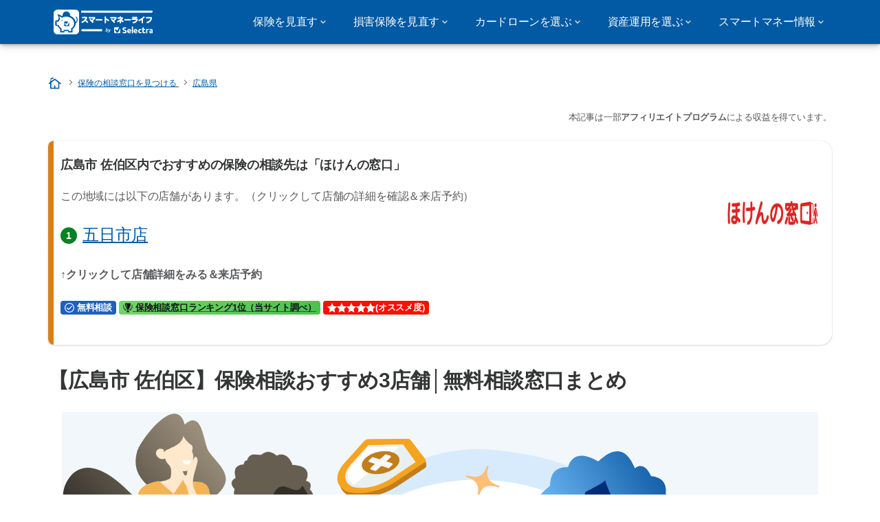

--- FILE ---
content_type: text/html; charset=UTF-8
request_url: https://smart-moneylife.jp/consulting/hiroshima/hiroshima-shi-saeki-ku
body_size: 17438
content:

<!DOCTYPE html>
<html lang="ja" dir="ltr" prefix="og: https://ogp.me/ns#">
  <head>
    
    <meta charset="utf-8" />
<link rel="canonical" href="https://smart-moneylife.jp/consulting/hiroshima/hiroshima-shi-saeki-ku" />
<meta property="og:country_name" content="JP" />
<meta name="title" content="広島県広島市 佐伯区の保険相談｜どうすればいい？保険の相談ができる窓口一覧（電話・営業時間）【3店舗】" />
<meta name="description" content="広島県広島市 佐伯区にある保険の相談窓口（3店舗）をまとめました。保険の相談窓口では、保険の見直し、切り替え、新規加入、手続きの相談を行うことができます。店舗によっては無料で何度も相談をすることができます。" />
<script src="https://cdn.pagesense.io/js/selectra/99d5a828e34a41e78839e9d8c2addd67.js" async="async"></script>
<meta name="Generator" content="Drupal 10 (https://www.drupal.org)" />
<meta name="MobileOptimized" content="width" />
<meta name="HandheldFriendly" content="true" />
<meta name="viewport" content="width=device-width, initial-scale=1.0" />
<style>div#sliding-popup, div#sliding-popup .eu-cookie-withdraw-banner, .eu-cookie-withdraw-tab {background: #d9f2ff} div#sliding-popup.eu-cookie-withdraw-wrapper { background: transparent; } #sliding-popup h1, #sliding-popup h2, #sliding-popup h3, #sliding-popup p, #sliding-popup label, #sliding-popup div, .eu-cookie-compliance-more-button, .eu-cookie-compliance-secondary-button, .eu-cookie-withdraw-tab { color: #004791;} .eu-cookie-withdraw-tab { border-color: #004791;}</style>
<script>var dc = document.cookie;if (dc.indexOf("cookie-agreed") !== -1) {var styles = "#sliding-popup {display: none;}", styleSheet = document.createElement("style");
  styleSheet.type = "text/css";styleSheet.innerText = styles;document.head.appendChild(styleSheet)};</script>
<link rel="icon" href="/sites/smart-moneylife.jp/files/favicon_v2.ico" type="image/vnd.microsoft.icon" />

          <title>広島県広島市 佐伯区の保険相談｜どうすればいい？保険の相談ができる窓口一覧（電話・営業時間）【3店舗】</title>
        <link rel="stylesheet" media="all" href="/sites/smart-moneylife.jp/files/css/css_YpRscDl25XmRQKTBEmSq6DtsIL8q5HHE1v3vvzrz1ac.css?delta=0&amp;language=ja&amp;theme=agrippa&amp;include=[base64]" />
<link rel="stylesheet" media="all" href="//cdnjs.cloudflare.com/ajax/libs/intl-tel-input/18.2.1/css/intlTelInput.css" defer />
<link rel="stylesheet" media="all" href="/sites/smart-moneylife.jp/files/css/css_ht_rljdYyS3hIxrg_d4iA6187_HZe1T4EuvcoztyALI.css?delta=2&amp;language=ja&amp;theme=agrippa&amp;include=[base64]" />
<link rel="stylesheet" media="all" href="/sites/smart-moneylife.jp/files/css/css_wE4jnChSGDoYevcPdNQRNwyCB2zOKPJ3KuRHFyi8IFY.css?delta=3&amp;language=ja&amp;theme=agrippa&amp;include=[base64]" />
<link rel="stylesheet" media="all" href="/sites/smart-moneylife.jp/files/css/css_iTTGx9n0LaD6lXfYIg1ExViRijO7sOx_dZsCdE8Gl_w.css?delta=4&amp;language=ja&amp;theme=agrippa&amp;include=[base64]" />


    <script>
      // Function to hide elements before page it's loaded
      function elementReady(selector) {
        return new Promise((resolve, reject) => {
          let el = document.querySelector(selector);
          if (el) {resolve(el);}
          new MutationObserver((mutationRecords, observer) => {
            // Query for elements matching the specified selector
            Array.from(document.querySelectorAll(selector)).forEach((element) => {
              resolve(element);
              //Once we have resolved we don't need the observer anymore.
              observer.disconnect();
            });
          })
            .observe(document.documentElement, {
              childList: true,
              subtree: true
            });
        });
      }

      // Hide .call-block--closed before page it's loaded
      elementReady('.call-block--closed').then((someWidget)=>{someWidget.style.setProperty('display', 'none', 'important');});

    </script>

    <script type="application/json" data-drupal-selector="drupal-settings-json">{"path":{"baseUrl":"\/","pathPrefix":"","currentPath":"consulting\/hiroshima\/hiroshima-shi-saeki-ku","currentPathIsAdmin":false,"isFront":false,"currentLanguage":"ja"},"pluralDelimiter":"\u0003","suppressDeprecationErrors":true,"gtag":{"tagId":"","consentMode":false,"otherIds":[],"events":[],"additionalConfigInfo":[]},"ajaxPageState":{"libraries":"[base64]","theme":"agrippa","theme_token":null},"ajaxTrustedUrl":[],"gtm":{"tagId":null,"settings":{"data_layer":"dataLayer","include_environment":false},"tagIds":["GTM-KDKGRK5"]},"model":{"new_layout":null,"country_list":["FR","ES","IT","PT","BE","DE","BR","MX","RA","CO","PE"]},"dino_configurable_display":{"colors":{"primary":"#ef983f","secondary":"#015aa3","info":"#2b9ebf","warning":"#a55c0c","danger":"#d71a1f","success":"#0a8023","neutral":"#939597","variations":{"primary":{"pastel":"#f7cc9f","pastel_light":"#fdf5ec","100":"#ffff81","150":"#ffff76","200":"#ffff6c","250":"#fff363","300":"#ffdd5a","350":"#ffc952","400":"#ffb74b","450":"#ffa745","500":"#ef983f","550":"#d78838","600":"#c17a32","650":"#ad6d2d","700":"#9b6228","750":"#8b5824","800":"#7d4f20"},"secondary":{"pastel":"#80add1","pastel_light":"#e6eff6","100":"#01bbff","150":"#01aaff","200":"#019bff","250":"#018dff","300":"#0181ec","350":"#0176d7","400":"#016cc4","450":"#0163b3","500":"#015aa3","550":"#005192","600":"#004883","650":"#004075","700":"#003969","750":"#00335e","800":"#002d54"},"info":{"pastel":"#95cfdf","pastel_light":"#eaf5f9","100":"#58ffff","150":"#50ffff","200":"#49ffff","250":"#43fbff","300":"#3de5ff","350":"#38d1fe","400":"#33bee7","450":"#2fadd2","500":"#2b9ebf","550":"#268eab","600":"#227f99","650":"#1e7289","700":"#1b667b","750":"#185b6e","800":"#155163"},"warning":{"pastel":"#d2ae86","pastel_light":"#f6efe7","100":"#ffc214","150":"#ffb113","200":"#ffa112","250":"#ff9311","300":"#ef8610","350":"#da7a0f","400":"#c76f0e","450":"#b5650d","500":"#a55c0c","550":"#94520a","600":"#854909","650":"#774108","700":"#6b3a07","750":"#603406","800":"#562e05"},"danger":{"pastel":"#eb8d8f","pastel_light":"#fbe8e9","100":"#ff323e","150":"#ff2e39","200":"#ff2a34","250":"#ff2730","300":"#ff242c","350":"#ff2128","400":"#ff1e25","450":"#ec1c22","500":"#d71a1f","550":"#c1171b","600":"#ad1418","650":"#9b1215","700":"#8b1012","750":"#7d0e10","800":"#700c0e"},"success":{"pastel":"#85c091","pastel_light":"#e7f2e9","100":"#12ff45","150":"#11f53f","200":"#10df3a","250":"#0fcb35","300":"#0eb931","350":"#0da92d","400":"#0c9a29","450":"#0b8c26","500":"#0a8023","550":"#09731f","600":"#08671b","650":"#075c18","700":"#065215","750":"#054912","800":"#044110"},"neutral":{"pastel":"#c9cacb","pastel_light":"#f4f4f5","100":"#ffffff","150":"#ffffff","200":"#ffffff","250":"#eaecf2","300":"#d5d7dc","350":"#c2c4c8","400":"#b1b3b6","450":"#a1a3a6","500":"#939597","550":"#848687","600":"#767879","650":"#6a6c6c","700":"#5f6161","750":"#555757","800":"#4c4e4e"}},"theme":{"primary":"#ef983f","primary-light":"#fff363","primary-dark":"#8b5824","primary-pastel":"#f7cc9f","primary-pastel-light":"#fdf5ec","secondary":"#015aa3","secondary-light":"#018dff","secondary-dark":"#00335e","secondary-pastel":"#80add1","secondary-pastel-light":"#e6eff6","ternary":"#004883","ternary-light":"#0176d7","ternary-dark":"#002d54","ternary-pastel":"#80add1","ternary-pastel-light":"#e6eff6","info":"#2b9ebf","info-light":"#43fbff","info-dark":"#185b6e","info-pastel":"#95cfdf","info-pastel-light":"#eaf5f9","warning":"#a55c0c","warning-light":"#ff9311","warning-dark":"#603406","warning-pastel":"#d2ae86","warning-pastel-light":"#f6efe7","danger":"#d71a1f","danger-light":"#ff2730","danger-dark":"#7d0e10","danger-pastel":"#eb8d8f","danger-pastel-light":"#fbe8e9","success":"#0a8023","success-light":"#0fcb35","success-dark":"#054912","success-pastel":"#85c091","success-pastel-light":"#e7f2e9","neutral":"#939597","neutral-light":"#eaecf2","neutral-dark":"#555757","neutral-pastel":"#c9cacb","neutral-pastel-light":"#f4f4f5","white":"#ffffff","black":"#000000"}}},"dinoElements":{"translations":{"easySubscriptionOnly":"Easy subscription only"}},"eu_cookie_compliance":{"cookie_policy_version":"1.0.0","popup_enabled":false,"popup_agreed_enabled":false,"popup_hide_agreed":false,"popup_clicking_confirmation":true,"popup_scrolling_confirmation":false,"popup_html_info":false,"use_mobile_message":false,"mobile_popup_html_info":false,"mobile_breakpoint":768,"popup_html_agreed":false,"popup_use_bare_css":false,"popup_height":"auto","popup_width":"100%","popup_delay":1000,"popup_link":"\/privacy-policy","popup_link_new_window":true,"popup_position":true,"fixed_top_position":false,"popup_language":"ja","store_consent":false,"better_support_for_screen_readers":false,"cookie_name":"","reload_page":false,"domain":"","domain_all_sites":false,"popup_eu_only":false,"popup_eu_only_js":false,"cookie_lifetime":390,"cookie_session":0,"set_cookie_session_zero_on_disagree":0,"disagree_do_not_show_popup":false,"method":"default","automatic_cookies_removal":true,"allowed_cookies":"","withdraw_markup":"\u003Cbutton type=\u0022button\u0022 class=\u0022eu-cookie-withdraw-tab\u0022\u003EPrivacy settings\u003C\/button\u003E\n\u003Cdiv aria-labelledby=\u0022popup-text\u0022 class=\u0022eu-cookie-withdraw-banner\u0022\u003E\n  \u003Cdiv class=\u0022popup-content info eu-cookie-compliance-content\u0022\u003E\n    \u003Cdiv id=\u0022popup-text\u0022 class=\u0022eu-cookie-compliance-message\u0022 role=\u0022document\u0022\u003E\n      \u003Ch2\u003EWe use cookies on this site to enhance your user experience\u003C\/h2\u003E\u003Cp\u003EYou have given your consent for us to set cookies.\u003C\/p\u003E\n    \u003C\/div\u003E\n    \u003Cdiv id=\u0022popup-buttons\u0022 class=\u0022eu-cookie-compliance-buttons\u0022\u003E\n      \u003Cbutton type=\u0022button\u0022 class=\u0022eu-cookie-withdraw-button \u0022\u003EWithdraw consent\u003C\/button\u003E\n    \u003C\/div\u003E\n  \u003C\/div\u003E\n\u003C\/div\u003E","withdraw_enabled":false,"reload_options":0,"reload_routes_list":"","withdraw_button_on_info_popup":false,"cookie_categories":["technical","analytics","marketing"],"cookie_categories_details":{"technical":{"uuid":"d4b13b73-5fd5-431f-b926-95d9b756ca67","langcode":"ja","status":true,"dependencies":[],"_core":{"default_config_hash":"gXV5U-ZX3twBoJ63q5ixkXGs3hRx-iHa0Q2PCsINcFU"},"id":"technical","label":"Technical cookies","description":"Necessary to provide basic functions of the website such as page navigation.","checkbox_default_state":"required","weight":-9},"analytics":{"uuid":"74016a84-af19-4005-8871-fcc61a62bd0a","langcode":"ja","status":true,"dependencies":[],"_core":{"default_config_hash":"Ppr4ObHh0Me1kYxDDoWuP8_LYN2ElSMZR6XHgp4ZYVo"},"id":"analytics","label":"Analytics cookies","description":"These cookies allowed us to study how users navigate on the website. We only collect anonymous data.","checkbox_default_state":"checked","weight":-8},"marketing":{"uuid":"0968f6a5-2460-42bb-8837-3c27dfcf10f8","langcode":"ja","status":true,"dependencies":[],"_core":{"default_config_hash":"tGOGAtZycObYMRXFXjJNdyI1Yo8MPsR6I037ugYMWTY"},"id":"marketing","label":"Marketing cookies","description":"Cookies used for marketing and advertising purposes.","checkbox_default_state":"unchecked","weight":-7}},"enable_save_preferences_button":true,"cookie_value_disagreed":"0","cookie_value_agreed_show_thank_you":"1","cookie_value_agreed":"2","containing_element":"body","settings_tab_enabled":false,"olivero_primary_button_classes":"","olivero_secondary_button_classes":"","close_button_action":"close_banner","open_by_default":false,"modules_allow_popup":true,"hide_the_banner":false,"geoip_match":true,"unverified_scripts":[]},"themePath":"themes\/custom\/agrippa","activeThemePath":"themes\/custom\/agrippa","user":{"uid":0,"permissionsHash":"fd17581c8d245499c414f3c71ecab8e553fa6c2f403a6c4c0aa074e743010c5e"}}</script>
<script src="/sites/smart-moneylife.jp/files/js/js_nmzRMS7auOn1c4EU8nnsDu-EVueLHqWyttSgvt-5MnE.js?scope=header&amp;delta=0&amp;language=ja&amp;theme=agrippa&amp;include=eJxtjkEOAjEIRS9U7ZGa35Y0OBSaDk2Mp3cW6kTjBngPSD7a5DEQ8yTUMlfPAS_VwXoCjXM2JecHnE0vGao0P7uJyvam1K1CIqsnJ0msY3mglYrZxnS0PoShheI_GZpZE0qOFttRfvmKG-7fsoedhIpPpAKRQuo04xoVTml3-NrPiyaWj3Tnh1XKYmV7AieJa_4"></script>
<script src="/modules/contrib/google_tag/js/gtag.js?t8yz71"></script>
<script src="/modules/contrib/google_tag/js/gtm.js?t8yz71"></script>
<script src="/sites/smart-moneylife.jp/files/js/js_jAccCuf6t7oKQeX-0F6oLqly6gzhekTWND8xkUYzQLk.js?scope=header&amp;delta=3&amp;language=ja&amp;theme=agrippa&amp;include=eJxtjkEOAjEIRS9U7ZGa35Y0OBSaDk2Mp3cW6kTjBngPSD7a5DEQ8yTUMlfPAS_VwXoCjXM2JecHnE0vGao0P7uJyvam1K1CIqsnJ0msY3mglYrZxnS0PoShheI_GZpZE0qOFttRfvmKG-7fsoedhIpPpAKRQuo04xoVTml3-NrPiyaWj3Tnh1XKYmV7AieJa_4"></script>

        <meta name="viewport" content="width=device-width, initial-scale=1, maximum-scale=1, shrink-to-fit=no">
  </head>
  <body language="ja">

              
    
    <noscript><iframe src="https://www.googletagmanager.com/ns.html?id=GTM-KDKGRK5"
                  height="0" width="0" style="display:none;visibility:hidden"></iframe></noscript>

      <div class="dialog-off-canvas-main-canvas" data-off-canvas-main-canvas>
    

 

<div id="page-wrapper">
    <div id="page" >
          <header class="menu" role="banner" aria-label="Site header">
        
            
  
  <div class="menu-bar sticky-mobile">
        <div class="menu-bar__holder new">
      <div id="block-sitebranding" class="new menu-logo__wrapper">
            <a href="/" rel="home" class="menu-logo" aria-label="Logo Selectra">
        <img src="/sites/smart-moneylife.jp/files/smartmoney-white.svg" alt="Selectra" class="menu-logo__img"/>
      </a>
        
  </div>




  <button class="menu-btn new" type="button" aria-label="Open menu">
    <span class="menu-btn__closed">
      <svg class="u-display--xl-none" width="24" height="24" viewBox="0 0 24 24" fill="none" xmlns="http://www.w3.org/2000/svg">
        <mask id="mask0_5251_30318" style="mask-type:alpha" maskUnits="userSpaceOnUse" x="0" y="0" width="24" height="24">
          <rect width="24" height="24" fill="#D9D9D9"/>
        </mask>
        <g mask="url(#mask0_5251_30318)">
          <path d="M4 18C3.71667 18 3.47917 17.9042 3.2875 17.7125C3.09583 17.5208 3 17.2833 3 17C3 16.7167 3.09583 16.4792 3.2875 16.2875C3.47917 16.0958 3.71667 16 4 16H20C20.2833 16 20.5208 16.0958 20.7125 16.2875C20.9042 16.4792 21 16.7167 21 17C21 17.2833 20.9042 17.5208 20.7125 17.7125C20.5208 17.9042 20.2833 18 20 18H4ZM4 13C3.71667 13 3.47917 12.9042 3.2875 12.7125C3.09583 12.5208 3 12.2833 3 12C3 11.7167 3.09583 11.4792 3.2875 11.2875C3.47917 11.0958 3.71667 11 4 11H20C20.2833 11 20.5208 11.0958 20.7125 11.2875C20.9042 11.4792 21 11.7167 21 12C21 12.2833 20.9042 12.5208 20.7125 12.7125C20.5208 12.9042 20.2833 13 20 13H4ZM4 8C3.71667 8 3.47917 7.90417 3.2875 7.7125C3.09583 7.52083 3 7.28333 3 7C3 6.71667 3.09583 6.47917 3.2875 6.2875C3.47917 6.09583 3.71667 6 4 6H20C20.2833 6 20.5208 6.09583 20.7125 6.2875C20.9042 6.47917 21 6.71667 21 7C21 7.28333 20.9042 7.52083 20.7125 7.7125C20.5208 7.90417 20.2833 8 20 8H4Z" fill="white"/>
        </g>
      </svg>
    </span>
    <span class="menu-btn__open">
      <svg class="icon icon--20 menu-btn__icon" aria-hidden="true">
        <use xlink:href="/themes/custom/agrippa/img/sprite.svg#icon-cross"></use>
      </svg>
    </span>
  </button>

  <nav class="menu-content">
    
            <div class="menu-category">
                              <a href="/consulting" class="menu-label menu-label__sub--link">保険を見直す<svg class="icon icon--12 menu-label__trigger" aria-hidden="true">
                <use xlink:href="/themes/custom/agrippa/img/sprite.svg#icon-chevron-right"></use>
              </svg>
            </a>
                  
                                    <div class="menu-sub-category menu-sub-category--3-cols">
                          <ul class="menu-list">
                <li class="menu-list__label">保険相談するなら</li>
                                                                      <li class="menu-list__item">
                      <a class="menu-list__link" href="/consulting/ranking">保険相談のおすすめ9選</a>
                    </li>
                                      <li class="menu-list__item">
                      <a class="menu-list__link" href="/consulting/campaign">保険相談キャンペーン一覧</a>
                    </li>
                                      <li class="menu-list__item">
                      <a class="menu-list__link" href="https://smart-moneylife.jp/consulting/ranking-online">オンライン保険相談おすすめ</a>
                    </li>
                                      <li class="menu-list__item">
                      <a class="menu-list__link" href="https://smart-moneylife.jp/consulting/money-experts">最低限入っておくべき保険</a>
                    </li>
                                      <li class="menu-list__item">
                      <a class="menu-list__link" href="https://smart-moneylife.jp/consulting/portfolio-coverage">プロが入っている保険</a>
                    </li>
                                      <li class="menu-list__item">
                      <a class="menu-list__link" href="/consulting/hokennomadoguchi">【ほけんの窓口】評判口コミ</a>
                    </li>
                                      <li class="menu-list__item">
                      <a class="menu-list__link" href="/consulting/hokennozenbu">【ほけんのぜんぶ】評判口コミ</a>
                    </li>
                                      <li class="menu-list__item">
                      <a class="menu-list__link" href="/consulting/hoken-clinic">【保険クリニック】評判口コミ</a>
                    </li>
                                      <li class="menu-list__item">
                      <a class="menu-list__link" href="/consulting/hokepon">【保険見直し本舗】評判口コミ</a>
                    </li>
                                      <li class="menu-list__item">
                      <a class="menu-list__link" href="/consulting/money-career">【マネーキャリア】評判口コミ</a>
                    </li>
                                                </ul>
                          <ul class="menu-list">
                <li class="menu-list__label">おすすめの保険会社</li>
                                                                      <li class="menu-list__item">
                      <a class="menu-list__link" href="/company">最新版：生命保険会社のランキング</a>
                    </li>
                                      <li class="menu-list__item">
                      <a class="menu-list__link" href="/company/hanasakuseimei">【はなさく生命】評判口コミ</a>
                    </li>
                                      <li class="menu-list__item">
                      <a class="menu-list__link" href="/company/metlife">【メットライフ生命】評判口コミ</a>
                    </li>
                                      <li class="menu-list__item">
                      <a class="menu-list__link" href="/company/lifenet">【ライフネット生命】評判口コミ</a>
                    </li>
                                      <li class="menu-list__item">
                      <a class="menu-list__link" href="/company/orix">【オリックス生命】評判口コミ</a>
                    </li>
                                      <li class="menu-list__item">
                      <a class="menu-list__link" href="/company/sonylife">【ソニー生命】評判口コミ</a>
                    </li>
                                      <li class="menu-list__item">
                      <a class="menu-list__link" href="/company/himawari-life">【SOMPOひまわり生命】評判口コミ</a>
                    </li>
                                      <li class="menu-list__item">
                      <a class="menu-list__link" href="/company/fwdlife">【FWD生命】評判口コミ</a>
                    </li>
                                      <li class="menu-list__item">
                      <a class="menu-list__link" href="/company/nanairolife">【なないろ生命】評判口コミ</a>
                    </li>
                                                </ul>
                          <ul class="menu-list">
                <li class="menu-list__label">注目記事</li>
                                                                      <li class="menu-list__item">
                      <a class="menu-list__link" href="/guides/refound">医療費控除でいくら戻る？</a>
                    </li>
                                      <li class="menu-list__item">
                      <a class="menu-list__link" href="/medical/refound/shyobyo">傷病手当金とは？</a>
                    </li>
                                      <li class="menu-list__item">
                      <a class="menu-list__link" href="/medical/contract/advance">先進医療とは？</a>
                    </li>
                                      <li class="menu-list__item">
                      <a class="menu-list__link" href="/medical/contract/kokuchi">告知違反がばれる理由</a>
                    </li>
                                      <li class="menu-list__item">
                      <a class="menu-list__link" href="/medical/refound/high-cost">高額療養費制度とは？</a>
                    </li>
                                      <li class="menu-list__item">
                      <a class="menu-list__link" href="/life/contract/izoku">遺族年金いくらもらえる？</a>
                    </li>
                                      <li class="menu-list__item">
                      <a class="menu-list__link" href="/life/contract/refound">生命保険の解約返戻金とは？</a>
                    </li>
                                      <li class="menu-list__item">
                      <a class="menu-list__link" href="https://smart-moneylife.jp/life/illness-insurance">病気でも入れる保険</a>
                    </li>
                                      <li class="menu-list__item">
                      <a class="menu-list__link" href="https://smart-moneylife.jp/life/doller-syushin">ドル建て終身保険やめておくべき？</a>
                    </li>
                                      <li class="menu-list__item">
                      <a class="menu-list__link" href="/life">生命保険を見直す</a>
                    </li>
                                                </ul>
            
                                  </div>
              </div>
          <div class="menu-category">
                              <a href="/car" class="menu-label menu-label__sub--link">損害保険を見直す<svg class="icon icon--12 menu-label__trigger" aria-hidden="true">
                <use xlink:href="/themes/custom/agrippa/img/sprite.svg#icon-chevron-right"></use>
              </svg>
            </a>
                  
                                    <div class="menu-sub-category menu-sub-category--2-cols">
                          <ul class="menu-list">
                <li class="menu-list__label">火災保険</li>
                                                                      <li class="menu-list__item">
                      <a class="menu-list__link" href="/fire/house">戸建てにおすすめの火災保険</a>
                    </li>
                                      <li class="menu-list__item">
                      <a class="menu-list__link" href="/fire/apartment">マンションにおすすめの火災保険</a>
                    </li>
                                                </ul>
                          <ul class="menu-list">
                <li class="menu-list__label">自動車保険</li>
                                                                      <li class="menu-list__item">
                      <a class="menu-list__link" href="/car/accident-coverage">事故経験者108名に聞いた「役立った補償・付けておけば良かった補償」</a>
                    </li>
                                      <li class="menu-list__item">
                      <a class="menu-list__link" href="/car/ranking-worst">自動車保険ワーストランキング</a>
                    </li>
                                      <li class="menu-list__item">
                      <a class="menu-list__link" href="/car/premium-rates">自動車保険料率クラスとは？</a>
                    </li>
                                                </ul>
            
                                  </div>
              </div>
          <div class="menu-category">
                              <a href="/cardloan" class="menu-label menu-label__sub--link">カードローンを選ぶ<svg class="icon icon--12 menu-label__trigger" aria-hidden="true">
                <use xlink:href="/themes/custom/agrippa/img/sprite.svg#icon-chevron-right"></use>
              </svg>
            </a>
                  
                                    <div class="menu-sub-category menu-sub-category--3-cols">
                          <ul class="menu-list">
                <li class="menu-list__label">カードローンおすすめ</li>
                                                                      <li class="menu-list__item">
                      <a class="menu-list__link" href="/cardloan/ranking">カードローンいろいろランキング</a>
                    </li>
                                      <li class="menu-list__item">
                      <a class="menu-list__link" href="/cardloan/without-known-recommended">バレないカードローンはどこ？</a>
                    </li>
                                      <li class="menu-list__item">
                      <a class="menu-list__link" href="/cardloan/demerit">消費者金融のデメリットは？</a>
                    </li>
                                                </ul>
                          <ul class="menu-list">
                <li class="menu-list__label">カードローン会社</li>
                                                                      <li class="menu-list__item">
                      <a class="menu-list__link" href="https://smart-moneylife.jp/cardloan/aiful-demerit">【アイフル】評判クチコミ</a>
                    </li>
                                      <li class="menu-list__item">
                      <a class="menu-list__link" href="https://smart-moneylife.jp/cardloan/acom-demerit">【アコム】評判クチコミ</a>
                    </li>
                                      <li class="menu-list__item">
                      <a class="menu-list__link" href="https://smart-moneylife.jp/cardloan/promise">【プロミス】評判クチコミ</a>
                    </li>
                                      <li class="menu-list__item">
                      <a class="menu-list__link" href="https://smart-moneylife.jp/cardloan/mobit-dangerous">【モビット】評判クチコミ</a>
                    </li>
                                      <li class="menu-list__item">
                      <a class="menu-list__link" href="https://smart-moneylife.jp/cardloan/lake-demerit">【レイク】評判クチコミ</a>
                    </li>
                                      <li class="menu-list__item">
                      <a class="menu-list__link" href="https://smart-moneylife.jp/cardloan/cashing-ranking#what-is-cashing">キャッシング - カードローンとの違い</a>
                    </li>
                                                </ul>
                          <ul class="menu-list">
                <li class="menu-list__label">カードローンの審査</li>
                                                                      <li class="menu-list__item">
                      <a class="menu-list__link" href="/cardloan/soon-no-screening">審査が甘い・無審査のカードローンはあるのか</a>
                    </li>
                                      <li class="menu-list__item">
                      <a class="menu-list__link" href="/cardloan/soon-no-screening">銀行のカードローン審査は厳しい？</a>
                    </li>
                                      <li class="menu-list__item">
                      <a class="menu-list__link" href="/cardloan/multiple-applies">カードローンの複数申し込みはアリ？</a>
                    </li>
                                      <li class="menu-list__item">
                      <a class="menu-list__link" href="/cardloan/black">ブラックリストでも借りれるカードローン</a>
                    </li>
                                                </ul>
            
                                  </div>
              </div>
          <div class="menu-category">
                              <a href="/asset-management/company-ranking" class="menu-label menu-label__sub--link">資産運用を選ぶ<svg class="icon icon--12 menu-label__trigger" aria-hidden="true">
                <use xlink:href="/themes/custom/agrippa/img/sprite.svg#icon-chevron-right"></use>
              </svg>
            </a>
                  
                                    <div class="menu-sub-category menu-sub-category--3-cols">
                          <ul class="menu-list">
                <li class="menu-list__label">NISA・iDeCo</li>
                                                                      <li class="menu-list__item">
                      <a class="menu-list__link" href="/asset-management/new-nisa-securities-choice">新NISAはどこがいい？</a>
                    </li>
                                      <li class="menu-list__item">
                      <a class="menu-list__link" href="/asset-management/new-nisa-bank">新NISA（つみたて投資枠）│銀行はやめたほうがいい？</a>
                    </li>
                                      <li class="menu-list__item">
                      <a class="menu-list__link" href="/asset-management/new-nisa-demerits">新NISA│デメリットしかない？</a>
                    </li>
                                                </ul>
                          <ul class="menu-list">
                <li class="menu-list__label">証券・運用会社</li>
                                                                      <li class="menu-list__item">
                      <a class="menu-list__link" href="/asset-management/company-ranking">資産運用会社ランキング</a>
                    </li>
                                      <li class="menu-list__item">
                      <a class="menu-list__link" href="/asset-management/sbi-securities">SBI証券の評判口コミ</a>
                    </li>
                                      <li class="menu-list__item">
                      <a class="menu-list__link" href="/asset-management/rakuten-securities">楽天証券の評判口コミ</a>
                    </li>
                                      <li class="menu-list__item">
                      <a class="menu-list__link" href="/asset-management/monex-securities">マネックス証券の評判口コミ</a>
                    </li>
                                      <li class="menu-list__item">
                      <a class="menu-list__link" href="/asset-management/moomoo-securities">moomoo証券の評判・口コミ</a>
                    </li>
                                                </ul>
                          <ul class="menu-list">
                <li class="menu-list__label">資産運用</li>
                                                                      <li class="menu-list__item">
                      <a class="menu-list__link" href="/asset-management/beginners">資産運用を始める理由とおすすめの方法6選</a>
                    </li>
                                      <li class="menu-list__item">
                      <a class="menu-list__link" href="/asset-management/shisanunyo-navi">資産運用ナビの評判口コミ</a>
                    </li>
                                      <li class="menu-list__item">
                      <a class="menu-list__link" href="/asset-management/retire-ranking">退職金運用ランキング4選</a>
                    </li>
                                      <li class="menu-list__item">
                      <a class="menu-list__link" href="/asset-management/retirement">退職金運用６つのおすすめ</a>
                    </li>
                                                </ul>
            
                                  </div>
              </div>
          <div class="menu-category">
                              <div class="menu-label">スマートマネー情報<svg class="icon icon--12 menu-label__trigger" aria-hidden="true">
                <use xlink:href="/themes/custom/agrippa/img/sprite.svg#icon-chevron-right"></use>
              </svg>
            </div>
                  
                                    <div class="menu-sub-category menu-sub-category--3-cols">
                          <ul class="menu-list">
                <li class="menu-list__label">記事一覧</li>
                                                                      <li class="menu-list__item">
                      <a class="menu-list__link" href="/guides/tax-hurusato">ふるさと納税ワンストップ特例申請</a>
                    </li>
                                      <li class="menu-list__item">
                      <a class="menu-list__link" href="/guides/bicycle-subsidy">電動アシスト自転車補助金一覧</a>
                    </li>
                                      <li class="menu-list__item">
                      <a class="menu-list__link" href="https://smart-moneylife.jp/guides/sougi-cost">葬儀費用の相場</a>
                    </li>
                                      <li class="menu-list__item">
                      <a class="menu-list__link" href="https://smart-moneylife.jp/consulting/fp">ファイナンシャルプランナー相談</a>
                    </li>
                                      <li class="menu-list__item">
                      <a class="menu-list__link" href="/cardloan">カードローンのおすすめランキング</a>
                    </li>
                                      <li class="menu-list__item">
                      <a class="menu-list__link" href="/guides/jidouteate-expansion">【児童手当拡充】いくら増額？所得制限は撤廃はずるいのか？徹底解説</a>
                    </li>
                                      <li class="menu-list__item">
                      <a class="menu-list__link" href="/guides/jidouteate-18yearsold">児童手当の使い道ランキング|子育てを終えた親250名が語る「優先すべき費用」とは？</a>
                    </li>
                                      <li class="menu-list__item">
                      <a class="menu-list__link" href="/guides/single-tax">独身税とは？いつから開始？手取りは減るのか？徹底解説</a>
                    </li>
                                                </ul>
                          <ul class="menu-list">
                <li class="menu-list__label">独自調査レポート</li>
                                                                      <li class="menu-list__item">
                      <a class="menu-list__link" href="/cardloan/survey-freshers">お金事情を先輩社会人にアンケート！新社会人2人に1人が金欠経験</a>
                    </li>
                                      <li class="menu-list__item">
                      <a class="menu-list__link" href="/cardloan/survey-study">学費・教育費のためのローン・奨学金利用に関するアンケート独自調査</a>
                    </li>
                                      <li class="menu-list__item">
                      <a class="menu-list__link" href="https://smart-moneylife.jp/guides/jidouteate-18yearsold">子育てが終わった親250名に調査：児童手当がもらえたら</a>
                    </li>
                                      <li class="menu-list__item">
                      <a class="menu-list__link" href="/consulting/money-experts">最低限入っておくべき保険ランキング【金融プロ190名へ徹底調査】</a>
                    </li>
                                      <li class="menu-list__item">
                      <a class="menu-list__link" href="/consulting/portfolio-coverage">金融保険のプロが入っている保険ランキング</a>
                    </li>
                                      <li class="menu-list__item">
                      <a class="menu-list__link" href="/guides/kakei-saving-most">一番節約できるものは？│固定費と変動費、それぞれ効果があった節約は？節約がうまくいった450名に調査</a>
                    </li>
                                                </ul>
                          <ul class="menu-list">
                <li class="menu-list__label">最新！ニュース解説コラム</li>
                                                                      <li class="menu-list__item">
                      <a class="menu-list__link" href="/news/trump-takaichi-summit">トランプ来日は“お金の交渉” －日本の家計に何が起きる？</a>
                    </li>
                                      <li class="menu-list__item">
                      <a class="menu-list__link" href="/news/temporary-gasolinetax">新首相就任で「ガソリン税暫定税率」撤廃？1回の給油でどれくらい負担が減る？</a>
                    </li>
                                      <li class="menu-list__item">
                      <a class="menu-list__link" href="/news/mynumber-health">スマホで「マイナ保険証」利用へ</a>
                    </li>
                                      <li class="menu-list__item">
                      <a class="menu-list__link" href="/news/kyufu2025-bukka-kakei-20250905">現金2万円一律給付金はどうなる？石破総理、秋に何かしらの経済対策</a>
                    </li>
                                      <li class="menu-list__item">
                      <a class="menu-list__link" href="/news/furusato-tax-point">ふるさと納税ポイント廃止－楽天は行政訴訟も。</a>
                    </li>
                                      <li class="menu-list__item">
                      <a class="menu-list__link" href="/news/earthquacke-tsunami-insurance">地震保険は「生活再建に」―M8.8カムチャッカ沖地震を機に基本を解説</a>
                    </li>
                                      <li class="menu-list__item">
                      <a class="menu-list__link" href="/news/bank-digital-heritage">帰省時に確認！デジタル遺産【銀行員が解説】親の銀行口座はどうする？ネット銀行は避けるべき？</a>
                    </li>
                                                </ul>
            
                                  </div>
              </div>
      

      
    
</nav>


    </div>
  </div>

    <header id="ac-menu">
    <div class="ac-menu">
            
            <a class="ac-menu__btn-to-top" href="#ac-menu" role="button" title="To-top" data-scroll="43">
        <svg class="icon icon--16 icon--white">
          <use xlink:href="/themes/custom/agrippa/img/sprite.svg#icon-arrow-up"></use>
        </svg>
      </a>
    </div>
  </header>

      </header>
    
    
        
        
    <div class="container">
      <div class="row">
              <main class="main col-xs-12 margin-auto ">
                      <div>
    
<div id="block-breadcrumbs">
  
    
          
  <nav class=" breadcrumb--wrapper" id="breadcrumb--wrapper" aria-label="breadcrumb" >
    <ol class="breadcrumb classic" itemscope itemtype="http://schema.org/BreadcrumbList">

        
            
                                    <li class="breadcrumb__item breadcrumb__home-item" itemscope itemprop="itemListElement" itemtype="http://schema.org/ListItem">
                        <a class="breadcrumb__home" href="/" title="ホーム" aria-label="ホーム" itemprop="item">
                                                        <svg class="icon icon--20 icon--secondary" aria-hidden="true">
                              <use xlink:href="/themes/custom/agrippa/img/sprite.svg#icon-cottage"></use>
                            </svg>
                            <span class="u-sr-only" itemprop="name">ホーム</span>
                        </a>
                        <meta itemprop="position" content="1">
                    </li>

                
            
                
                <li class="breadcrumb__item" itemscope itemprop="itemListElement" itemtype="http://schema.org/ListItem">
                  <span class="u-sr-only">&hellip;</span>
                  <a href="https://smart-moneylife.jp/consulting" itemprop="item">
                      <span itemprop="name">保険の相談窓口を見つける</span>
                  </a>
                  <meta itemprop="position" content="2">
                </li>

                
            
                
                <li class="breadcrumb__item" itemscope itemprop="itemListElement" itemtype="http://schema.org/ListItem">
                  <span class="u-sr-only">&hellip;</span>
                  <a href="https://smart-moneylife.jp/consulting/hiroshima" itemprop="item">
                      <span itemprop="name">広島県</span>
                  </a>
                  <meta itemprop="position" content="3">
                </li>

                
            
        
    </ol>
  </nav>

  </div>


      <div id="block-insuranceprnotice-area">
      
          


    <div class="u-display--none u-display--lg-block" style="text-align:right;"><p><small>本記事は一部<strong>アフィリエイトプログラム</strong>による収益を得ています。</small></p></div><div class="u-display--lg-none" style="text-align:right;"><p><small>本記事は<strong>【広告】</strong>を含みます。</small></p></div>



        
  </div>

  </div>

            <div>
    <div data-drupal-messages-fallback class="hidden"></div><div class="block-region-top">

    
          


    <div id="content-area">
        <div class="action-box primary action-box__border-top">
        <div class="action-box-body">
          <p class="title">広島市 佐伯区内でおすすめの保険の相談先は「ほけんの窓口」</p>
          <figure class="image-box right no-border">
            <img data-src="/sites/smart-moneylife.jp/files/2023-05/Hokennomadoguchi-main_1.png" alt="ほけんの窓口">
        </figure>
          <p>この地域には以下の店舗があります。（クリックして店舗の詳細を確認＆来店予約）</p>
          <ol class="list--numbered">
                                                                <li><span class="text--xl"><a rel="sponsored" href="/consulting/selection/hokennomadoguchi-area">五日市店</a></span></li>
                      </ol>
        <p><b>↑クリックして店舗詳細をみる＆来店予約</b></p>
        <p><span class="badge badge--lg badge--word"><svg class="icon icon-left" aria-hidden="true">
            <use xlink:href="/themes/custom/agrippa/img/sprite.svg#icon-circle-check-mark" xmlns:xlink="http://www.w3.org/1999/xlink" />
          </svg>&nbsp;<b>無料相談</b></span>
          <a href="/consulting/ranking"><span class="badge badge--lg badge--success"><svg class="icon icon-left" aria-hidden="true">
            <use xlink:href="/themes/custom/agrippa/img/sprite.svg#icon-trophy" xmlns:xlink="http://www.w3.org/1999/xlink" />
          </svg>&nbsp;<b>保険相談窓口ランキング1位（当サイト調べ）</b></span></a>
          <span class="badge badge--lg badge--pdf">
            <svg class="icon icon-left" aria-hidden="true"><use xlink:href="/themes/custom/agrippa/img/sprite.svg#icon-star-filled" xmlns:xlink="http://www.w3.org/1999/xlink" /></svg>
            <svg class="icon icon-left" aria-hidden="true"><use xlink:href="/themes/custom/agrippa/img/sprite.svg#icon-star-filled" xmlns:xlink="http://www.w3.org/1999/xlink" /></svg>
            <svg class="icon icon-left" aria-hidden="true"><use xlink:href="/themes/custom/agrippa/img/sprite.svg#icon-star-filled" xmlns:xlink="http://www.w3.org/1999/xlink" /></svg>
            <svg class="icon icon-left" aria-hidden="true"><use xlink:href="/themes/custom/agrippa/img/sprite.svg#icon-star-filled" xmlns:xlink="http://www.w3.org/1999/xlink" /></svg>
            <svg class="icon icon-left" aria-hidden="true"><use xlink:href="/themes/custom/agrippa/img/sprite.svg#icon-star-filled" xmlns:xlink="http://www.w3.org/1999/xlink" /></svg>
            <b>(オススメ度)</b></span></p>
        </div>
      </div>
      
    <h1 id="広島市 佐伯区にある保険相談窓口一覧">【広島市 佐伯区】保険相談おすすめ3店舗│無料相談窓口まとめ</h1>
	<div class="image-box center no-border">
		<img class="u-img--fluid" data-src="/sites/smart-moneylife.jp/files/hoken-consulting.png" alt="広島市 佐伯区の保険相談窓口">
		<figcaption>広島市 佐伯区の保険相談窓口</figcaption>
	</div>

<p>広島市 佐伯区で保険の見直しを考えている方。保険の見直しといっても何をどうするべきか一人で考えると不安や疑問で混乱してしまいます。そんな時は豊富な保険知識を持っていて、広島市 佐伯区の事情をよく理解している保険のプロへ相談に行きましょう。いまさら聞けない保険の知識から説明してくれますし、あなたにとって最適な保険の提案をしてくれます。</p>

<div class="table--responsive" id="140247">
    <table class="table table--bordered">
        <tbody>
            <tr>
                <td colspan="2" class="table--left"><b><a href="/consulting/hokennomadoguchi">ほけんの窓口</a> 五日市店</b></td>
            </tr>
            <tr>
                <th class="table--neutral" style="width: 15%;">住所</th>
                <td class="table--left">〒731-5135<br>
                    広島県 広島市 佐伯区 海老園１－１－１３</td>
            </tr>
            <tr>
                <th class="table--neutral">電話番号</th>
                <td class="table--left">082-924-5038</td>
            </tr>
             <tr>
                <th class="table--neutral nowrap">FAX番号</th>
                <td class="table--left">082-924-5039</td>
            </tr>
            <tr>
                <th class="table--neutral">営業時間</th>
                <td class="table--left">10:00〜18:30</td>
            </tr>
            <tr>
                <th class="table--neutral">休業日</th>
                <td class="table--left">なし</td>
            </tr>
                        <tr>
                <th class="table--neutral">口コミ（Google）</th>
                <td class="table--left">星5<span class="text--sm">(5件)</span></td>
            </tr>
                        <tr>
                <td colspan="2" class="table--left">
                    <span class="badge badge--lg badge--word"><svg class="icon icon-left" aria-hidden="true">
                        <use xlink:href="/themes/custom/agrippa/img/sprite.svg#icon-circle-check-mark" xmlns:xlink="http://www.w3.org/1999/xlink" />
                      </svg>&nbsp;<b>無料相談</b></span>
                      <a href="/consulting/ranking"><span class="badge badge--lg badge--success"><svg class="icon icon-left" aria-hidden="true">
                        <use xlink:href="/themes/custom/agrippa/img/sprite.svg#icon-trophy" xmlns:xlink="http://www.w3.org/1999/xlink" />
                      </svg>&nbsp;<b>保険相談窓口ランキング1位（当サイト調べ）</b></span></a>
                      <span class="badge badge--lg badge--pdf">
                        <svg class="icon icon-left" aria-hidden="true"><use xlink:href="/themes/custom/agrippa/img/sprite.svg#icon-star-filled" xmlns:xlink="http://www.w3.org/1999/xlink" /></svg>
                        <svg class="icon icon-left" aria-hidden="true"><use xlink:href="/themes/custom/agrippa/img/sprite.svg#icon-star-filled" xmlns:xlink="http://www.w3.org/1999/xlink" /></svg>
                        <svg class="icon icon-left" aria-hidden="true"><use xlink:href="/themes/custom/agrippa/img/sprite.svg#icon-star-filled" xmlns:xlink="http://www.w3.org/1999/xlink" /></svg>
                        <svg class="icon icon-left" aria-hidden="true"><use xlink:href="/themes/custom/agrippa/img/sprite.svg#icon-star-filled" xmlns:xlink="http://www.w3.org/1999/xlink" /></svg>
                        <svg class="icon icon-left" aria-hidden="true"><use xlink:href="/themes/custom/agrippa/img/sprite.svg#icon-star-filled" xmlns:xlink="http://www.w3.org/1999/xlink" /></svg>
                        <b>(オススメ度)</b></span>
                    </td>
            </tr>
            <tr>
                <td colspan="2"><strong><span class="text--red">＼ 相談予約はオンラインで簡単に ／</span><strong><a class="btn btn--md btn--block btn--primary" href="/consulting/selection/hokennomadoguchi-area" target="_blank" rel="sponsored"><svg class="icon icon--24" aria-hidden="true">
                    <use xlink:href="/themes/custom/agrippa/img/sprite.svg#icon-arrow-curved-right" xmlns:xlink="http://www.w3.org/1999/xlink" />
                  </svg>五日市店の予約をする</a></strong></strong></td>
            </tr>
        </tbody>
    </table>
    </div>

<!--見直し本舗-->

<!--保険クリニック-->
<div class="table--responsive">
    <table class="table table--bordered">
        <tbody>
            <tr>
                <td colspan="2" class="table--left"><b><a href="/consulting/hoken-clinic">保険クリニック</a> ジ・アウトレット広島店（旧石内店）</b></td>
            </tr>
            <tr>
                <th class="table--neutral" style="width: 15%;">住所</th>
                <td class="table--left">〒731-5196<br>
                    広島県 広島市 佐伯区 石内東４－１－１</td>
            </tr>
                        <tr>
                <th class="table--neutral nowrap">電話番号</th>
                <td class="table--left">0120-366-929</td>
            </tr>
                        <tr>
                <th class="table--neutral nowrap">営業時間</th>
                <td class="table--left">10:00 〜 20:00 </td>
            </tr>
                        <tr>
                <th class="table--neutral">休業日</th>
                <td class="table--left">なし</td>
            </tr>
                        <tr>
                <td colspan="2" class="table--left">
                    <span class="badge badge--lg badge--word"><svg class="icon icon-left" aria-hidden="true">
                        <use xlink:href="/themes/custom/agrippa/img/sprite.svg#icon-circle-check-mark" xmlns:xlink="http://www.w3.org/1999/xlink" />
                      </svg>&nbsp;<b>無料相談</b></span>
                      <a href="/consulting/ranking"><span class="badge badge--lg badge--success"><svg class="icon icon-left" aria-hidden="true">
                        <use xlink:href="/themes/custom/agrippa/img/sprite.svg#icon-trophy" xmlns:xlink="http://www.w3.org/1999/xlink" />
                      </svg>&nbsp;<b>保険相談窓口ランキング4位（当サイト調べ）</b></span></a>
                      <span class="badge badge--lg badge--pdf">
                        <svg class="icon icon-left" aria-hidden="true"><use xlink:href="/themes/custom/agrippa/img/sprite.svg#icon-star-filled" xmlns:xlink="http://www.w3.org/1999/xlink" /></svg>
                        <svg class="icon icon-left" aria-hidden="true"><use xlink:href="/themes/custom/agrippa/img/sprite.svg#icon-star-filled" xmlns:xlink="http://www.w3.org/1999/xlink" /></svg>
                        <svg class="icon icon-left" aria-hidden="true"><use xlink:href="/themes/custom/agrippa/img/sprite.svg#icon-star-filled" xmlns:xlink="http://www.w3.org/1999/xlink" /></svg>
                        <svg class="icon icon-left" aria-hidden="true"><use xlink:href="/themes/custom/agrippa/img/sprite.svg#icon-star-filled" xmlns:xlink="http://www.w3.org/1999/xlink" /></svg>
                        <b>(オススメ度)</b></span>
                    </td>
            </tr>
            <tr>
                <td colspan="2"><strong><span class="text--red">＼ 相談予約はオンラインで簡単に ／</span><strong><a class="btn btn--md btn--block btn--primary" href="/consulting/selection/hoken-clinic" target="_blank" rel="sponsored"><svg class="icon icon--24" aria-hidden="true">
                    <use xlink:href="/themes/custom/agrippa/img/sprite.svg#icon-arrow-curved-right" xmlns:xlink="http://www.w3.org/1999/xlink" />
                  </svg>ジ・アウトレット広島店（旧石内店）の予約する</a></strong></strong></td>
            </tr>
        </tbody>
    </table>
    </div>
<div class="table--responsive">
    <table class="table table--bordered">
        <tbody>
            <tr>
                <td colspan="2" class="table--left"><b><a href="/consulting/hoken-clinic">保険クリニック</a> 楽々園店</b></td>
            </tr>
            <tr>
                <th class="table--neutral" style="width: 15%;">住所</th>
                <td class="table--left">〒731-5136<br>
                    広島県 広島市 佐伯区 楽々園２－２－２広電楽々園駅ビル２Ｆ</td>
            </tr>
                        <tr>
                <th class="table--neutral nowrap">電話番号</th>
                <td class="table--left">0120-366-929</td>
            </tr>
                        <tr>
                <th class="table--neutral nowrap">営業時間</th>
                <td class="table--left">10:00 〜 20:00</td>
            </tr>
                        <tr>
                <th class="table--neutral">休業日</th>
                <td class="table--left">なし</td>
            </tr>
                        <tr>
                <td colspan="2" class="table--left">
                    <span class="badge badge--lg badge--word"><svg class="icon icon-left" aria-hidden="true">
                        <use xlink:href="/themes/custom/agrippa/img/sprite.svg#icon-circle-check-mark" xmlns:xlink="http://www.w3.org/1999/xlink" />
                      </svg>&nbsp;<b>無料相談</b></span>
                      <a href="/consulting/ranking"><span class="badge badge--lg badge--success"><svg class="icon icon-left" aria-hidden="true">
                        <use xlink:href="/themes/custom/agrippa/img/sprite.svg#icon-trophy" xmlns:xlink="http://www.w3.org/1999/xlink" />
                      </svg>&nbsp;<b>保険相談窓口ランキング4位（当サイト調べ）</b></span></a>
                      <span class="badge badge--lg badge--pdf">
                        <svg class="icon icon-left" aria-hidden="true"><use xlink:href="/themes/custom/agrippa/img/sprite.svg#icon-star-filled" xmlns:xlink="http://www.w3.org/1999/xlink" /></svg>
                        <svg class="icon icon-left" aria-hidden="true"><use xlink:href="/themes/custom/agrippa/img/sprite.svg#icon-star-filled" xmlns:xlink="http://www.w3.org/1999/xlink" /></svg>
                        <svg class="icon icon-left" aria-hidden="true"><use xlink:href="/themes/custom/agrippa/img/sprite.svg#icon-star-filled" xmlns:xlink="http://www.w3.org/1999/xlink" /></svg>
                        <svg class="icon icon-left" aria-hidden="true"><use xlink:href="/themes/custom/agrippa/img/sprite.svg#icon-star-filled" xmlns:xlink="http://www.w3.org/1999/xlink" /></svg>
                        <b>(オススメ度)</b></span>
                    </td>
            </tr>
            <tr>
                <td colspan="2"><strong><span class="text--red">＼ 相談予約はオンラインで簡単に ／</span><strong><a class="btn btn--md btn--block btn--primary" href="/consulting/selection/hoken-clinic" target="_blank" rel="sponsored"><svg class="icon icon--24" aria-hidden="true">
                    <use xlink:href="/themes/custom/agrippa/img/sprite.svg#icon-arrow-curved-right" xmlns:xlink="http://www.w3.org/1999/xlink" />
                  </svg>楽々園店の予約する</a></strong></strong></td>
            </tr>
        </tbody>
    </table>
    </div>


<!--見直しラボ-->


<h2 id="保険相談とは">保険相談とは</h2>

<p>保険は<strong>資産・家族構成・収入などで必要な保障を設計するため、保障内容は人それぞれです</strong>。</p>

<p>相談窓口ではまずヒアリングから始まります。担当者が相談者の状況を把握して、適切な保障額を明らかにします。さらに、必要な保障額がカバーできる<strong>保険を提案し、商品比較・保障内容の検討・保険契約まで寄り添います</strong>。</p>

<p>保険取り扱いのプロが相談者の希望に合わせた保険を提案をすることは、<strong>専門知識が必須</strong>ですので有料にもなりえるサービスです。しかし保険相談窓口ではこれらのサービスを無料で提供しているため、利用するだけお得といえます。</p>

<h3 id="なぜ相談が無料？">🤔なぜ相談が無料なの？</h3>

<p>保険相談窓口の運営は保険代理店が行っています。 保険代理店が提案した商品に相談者が申し込んだ場合、保険会社は保険代理店に代理店手数料を支払います。 相談サービスは代理店手数料で支えられています。そのため相談者は無料で相談することができるのです。</p>

<h3 id="保険相談先はどこも同じ？">🤔どこで相談しても同じなの？</h3>

<p>店舗グループによって取扱保険会社数や取り扱っている保険商品などが異なります。さらに持ち帰って検討する場合は、何度か窓口を訪問する可能性があります。その点も踏まえて相談窓口の立地や営業時間、特徴をチェックして無理のない範囲で目的に合った店舗を探してみましょう。</p>

<h3 id="どんな人が相談できるの">🤔だれでも相談できるの？</h3>

<p><strong>どなたでも相談できます</strong>。<br>
たとえば<br>
👍資産形成に不安を感じている独身の方。<br>
👍配偶者や子どもを迎えて、備えに不安のある方。<br>
👍新築や新車の購入で守るべき資産が増えた方。<br>
👍子供が独立して必要な備えが減った方。など</p>

<p><strong>事前知識も不要です。</strong><br>
たとえば<br>
👍家計や保険の見直しに明確な目標がある方。<br>
👍ぼんやり不安な方。など</p>

<p>保険の相談窓口は個人の状況に応じて対応できるサービスです。</p>

<h2 id="広島市 佐伯区で保険相談をするメリット">広島市 佐伯区で保険相談をするメリット</h2>

<p>広島市 佐伯区の保険窓口で契約の相談をすることにどのような意味があるのでしょうか？&nbsp;</p>

<p><span class="text--xl"><span class="icon--check">&nbsp;</span><strong>相談窓口が広島市 佐伯区に詳しい</strong></span></p>

<p>保険は地域と密接な関係があります。 例えば雪国、沿岸部、ハザードマップにかかっているかなどで必要な補償は異なります。出産や、介護、葬儀など行政の支援で援助が出る可能性があれば、民間保険の保障額を削減できるかもしれません。地域の事情をわかっているプロに相談できるというのが、保険相談の大きなメリットです。</p>

<p><span class="text--xl"><span class="icon--check">&nbsp;</span><strong>いつも近くにいる</strong></span></p>

<p>想定外の災害で住居が半壊した。家族が病気で運ばれたなど、保険が力を発揮する場面は急に訪れます。 そんな時は保険手続きまで気が回らないものです。しかし保険は<strong>「請求しないと適用できない」</strong>のです。相談窓口に連絡すれば、保険代理店である窓口が事故報告や保険金請求などの申請を保険会社と進めてくれますので任せることができます。</p>

<h2 id="保険相談の流れ">保険相談の流れ</h2>

<p>流れは店舗によって異なりますが、ここでは一般的な流れについて説明します。</p>
<p class="text-box check"><span class="title">持ち物</span> 現在保険に加入している場合は、<span class="text--xl"><strong>加入中の保険証券</strong></span>、または<span class="text--xl"><strong>契約内容</strong></span>が確認できる資料を持参しましょう。 保険相談がスムーズに進みます。</p>

<p><span class="text--xl"><span class="one">&nbsp;</span><strong>必要書類の記入</strong></span><br>
 個人情報同意書・質問票などに必要事項を記入します。</p>

<p><span class="text--xl"><span class="two">&nbsp;</span><strong>ヒアリングに回答</strong></span><br>
 担当者より来店目的・収入・財産や家族構成などのヒアリングがありますので、回答します。</p>

<p><span class="text--xl"><span class="three">&nbsp;</span><strong>保障額のシュミレーション</strong></span><br>
 担当者がヒアリングの回答内容と将来設計などを確認して、 保険でカバーする必要のある保障内容と金額を説明します。</p>

<p><span class="text--xl"><span class="four">&nbsp;</span><strong>保険商品の説明</strong></span><br>
 あなたに必要な保険と保障金額・内容など提案してもらいます。いまさら聞けない保険の基本的な内容から、保障内容があいまいな保険など、わからないことはどんどん質問しましょう。</p>

<p><span class="text--xl"><span class="five">&nbsp;</span><strong>見積もりの調整</strong></span><br>
 数ある保険会社から、相談者に合う商品と保険料が提示されます。 商品は比較して検討することができます。予算に合わなかったり、期待していた保障がない場合は見積もりを修正してもらいましょう。</p>

<p><span class="text--xl"><span class="six">&nbsp;</span><strong>次回相談の申し込み</strong>または<strong>契約手続き</strong></span><br>
 受けた提案はすぐに判断しなくても、持ち帰って家族と相談しても大丈夫です。必要であれば再度見積もりを提示してもらうなどして、 納得した保険商品が見つかった時点で申し込み手続きを行います。</p>

<p>


    </p><h2 id="広島市 佐伯区にあるその他の窓口は？">広島市 佐伯区にあるその他の窓口は？</h2>
<p>広島市 佐伯区にお住まいの方やこれから住まわれる方向けに、保険以外の便利な相談窓口をまとめてみました。</p>

<ul class="list--box-check">
	<li class="title">広島市 佐伯区にある便利な窓口一覧</li>
	<!-- 東京都 -->
		<!-- 大阪市 -->
		<!-- 堺市 -->
		<!-- 札幌市 -->
		<!-- 仙台市 -->
	    <!-- さいたま市 -->
		<!-- 横浜市 -->
		<!-- 川崎市 -->
		<!-- 相模原市 -->
		<!-- 千葉市 -->
		<!-- 名古屋市 -->
		<!-- 浜松市 -->
		<!-- 静岡市 -->
		<!-- 新潟市 -->
		<!-- 京都市 -->
		<!-- 神戸市 -->
		<!-- 岡山市 -->
		<!-- 広島市 -->
		<li><a href="https://selectra.jp/hikkoshi/hiroshima-shi" target="_blank">広島市 佐伯区の引っ越し手続きの窓口</a></li>
	<li><a href="https://denryoku-jigyousho.jp/directory/hiroshima/hiroshima-shi-saeki-ku" target="_blank">広島市 佐伯区の電気の相談窓口</a></li>
	<li><a href="https://water.selectra.jp/hiroshima" target="_blank">広島市 佐伯区の水道の相談窓口</a></li>
		<!-- 福岡市 -->
		<!-- 北九州市 -->
		<!-- 熊本市 -->
	</ul>




</div>



        
</div>
  </div>

          
        </main>
      
      </div>
    </div>

                  
  <footer class="site-footer footer--relative">
    
    <div id="ac-footer">
      <div class="ac-footer">

            
            
        <div class="container">
          <div class="row">

                          <div class="col-xs-12">
                <p class="ac-footer__baseline">
                  暮らしとお金の悩みを解決
                  <small class="ac-footer__baseline-info"><strong>&nbsp;</strong></small>
                </p>
              </div>
            
                        
              <hr class="ac-footer__rule">


            <div class="col-sm-6 col-md-3 ac-footer-cols">
        <nav class="ac-footer-links m--fix">
          <p class="ac-footer-links__title ac-footer-links__toggle">保険ショップブランドから探す</p>

                      <ul class="ac-footer-links__list">
                              <li class="ac-footer-links__item">
                  <a class="ac-footer-links__link" href="/consulting/hokennomadoguchi" rel="noopener">ほけんの窓口</a>
                </li>
                              <li class="ac-footer-links__item">
                  <a class="ac-footer-links__link" href="/consulting/hoken-clinic" rel="noopener">保険クリニック</a>
                </li>
                          </ul>
                  </nav>
      </div>
          <div class="col-sm-6 col-md-3 ac-footer-cols">
        <nav class="ac-footer-links m--fix">
          <p class="ac-footer-links__title ac-footer-links__toggle">主な都市別に探す</p>

                      <ul class="ac-footer-links__list">
                              <li class="ac-footer-links__item">
                  <a class="ac-footer-links__link" href="/consulting/hokkaido/sapporo-shi" rel="noopener">札幌市</a>
                </li>
                              <li class="ac-footer-links__item">
                  <a class="ac-footer-links__link" href="/consulting/osaka/osaka-shi" rel="noopener">大阪市</a>
                </li>
                          </ul>
                  </nav>
      </div>
      
  <hr class="ac-footer__rule">


            <div class="col-sm-6 col-md-3 ac-footer-cols">
        <nav class="ac-footer-links m--fix">
          <p class="ac-footer-links__title ac-footer-links__toggle">エリアから探す（北海道・東北）</p>

                      <ul class="ac-footer-links__list">
                              <li class="ac-footer-links__item">
                  <a class="ac-footer-links__link" href="/consulting/hokkaido" rel="noopener">北海道</a>
                </li>
                              <li class="ac-footer-links__item">
                  <a class="ac-footer-links__link" href="/consulting/aomori" rel="noopener">青森</a>
                </li>
                              <li class="ac-footer-links__item">
                  <a class="ac-footer-links__link" href="/consulting/iwate" rel="noopener">岩手</a>
                </li>
                              <li class="ac-footer-links__item">
                  <a class="ac-footer-links__link" href="/consulting/miyagi" rel="noopener">宮城</a>
                </li>
                              <li class="ac-footer-links__item">
                  <a class="ac-footer-links__link" href="/consulting/akita" rel="noopener">秋田</a>
                </li>
                              <li class="ac-footer-links__item">
                  <a class="ac-footer-links__link" href="/consulting/yamagata" rel="noopener">山形</a>
                </li>
                              <li class="ac-footer-links__item">
                  <a class="ac-footer-links__link" href="/consulting/fukushima" rel="noopener">福島</a>
                </li>
                          </ul>
                  </nav>
      </div>
          <div class="col-sm-6 col-md-3 ac-footer-cols">
        <nav class="ac-footer-links m--fix">
          <p class="ac-footer-links__title ac-footer-links__toggle">エリアから探す（関東）</p>

                      <ul class="ac-footer-links__list">
                              <li class="ac-footer-links__item">
                  <a class="ac-footer-links__link" href="/consulting/tokyo" rel="noopener">東京</a>
                </li>
                              <li class="ac-footer-links__item">
                  <a class="ac-footer-links__link" href="/consulting/kanagawa" rel="noopener">神奈川</a>
                </li>
                              <li class="ac-footer-links__item">
                  <a class="ac-footer-links__link" href="/consulting/chiba" rel="noopener">千葉</a>
                </li>
                              <li class="ac-footer-links__item">
                  <a class="ac-footer-links__link" href="/consulting/saitama" rel="noopener">埼玉</a>
                </li>
                              <li class="ac-footer-links__item">
                  <a class="ac-footer-links__link" href="/consulting/ibaraki" rel="noopener">茨城</a>
                </li>
                              <li class="ac-footer-links__item">
                  <a class="ac-footer-links__link" href="/consulting/tochigi" rel="noopener">栃木</a>
                </li>
                              <li class="ac-footer-links__item">
                  <a class="ac-footer-links__link" href="/consulting/gunma" rel="noopener">群馬</a>
                </li>
                          </ul>
                  </nav>
      </div>
          <div class="col-sm-6 col-md-3 ac-footer-cols">
        <nav class="ac-footer-links m--fix">
          <p class="ac-footer-links__title ac-footer-links__toggle">エリアから探す（甲信越・北陸）</p>

                      <ul class="ac-footer-links__list">
                              <li class="ac-footer-links__item">
                  <a class="ac-footer-links__link" href="/consulting/yamanashi" rel="noopener">山梨</a>
                </li>
                              <li class="ac-footer-links__item">
                  <a class="ac-footer-links__link" href="/consulting/niigata" rel="noopener">新潟</a>
                </li>
                              <li class="ac-footer-links__item">
                  <a class="ac-footer-links__link" href="/consulting/nagano" rel="noopener">長野</a>
                </li>
                              <li class="ac-footer-links__item">
                  <a class="ac-footer-links__link" href="/consulting/toyama" rel="noopener">富山</a>
                </li>
                              <li class="ac-footer-links__item">
                  <a class="ac-footer-links__link" href="/consulting/ishikawa" rel="noopener">石川</a>
                </li>
                              <li class="ac-footer-links__item">
                  <a class="ac-footer-links__link" href="/consulting/fukui" rel="noopener">福井</a>
                </li>
                          </ul>
                  </nav>
      </div>
          <div class="col-sm-6 col-md-3 ac-footer-cols">
        <nav class="ac-footer-links m--fix">
          <p class="ac-footer-links__title ac-footer-links__toggle">エリアから探す（東海）</p>

                      <ul class="ac-footer-links__list">
                              <li class="ac-footer-links__item">
                  <a class="ac-footer-links__link" href="/consulting/aichi" rel="noopener">愛知</a>
                </li>
                              <li class="ac-footer-links__item">
                  <a class="ac-footer-links__link" href="/consulting/gifu" rel="noopener">岐阜</a>
                </li>
                              <li class="ac-footer-links__item">
                  <a class="ac-footer-links__link" href="/consulting/mie" rel="noopener"> 三重</a>
                </li>
                              <li class="ac-footer-links__item">
                  <a class="ac-footer-links__link" href="/consulting/shizuoka" rel="noopener">静岡</a>
                </li>
                          </ul>
                  </nav>
      </div>
          <div class="col-sm-6 col-md-3 ac-footer-cols">
        <nav class="ac-footer-links m--fix">
          <p class="ac-footer-links__title ac-footer-links__toggle"> エリアから探す（関西）</p>

                      <ul class="ac-footer-links__list">
                              <li class="ac-footer-links__item">
                  <a class="ac-footer-links__link" href="/consulting/osaka" rel="noopener">大阪</a>
                </li>
                              <li class="ac-footer-links__item">
                  <a class="ac-footer-links__link" href="/consulting/hyogo" rel="noopener">兵庫</a>
                </li>
                              <li class="ac-footer-links__item">
                  <a class="ac-footer-links__link" href="/consulting/kyoto" rel="noopener">京都</a>
                </li>
                              <li class="ac-footer-links__item">
                  <a class="ac-footer-links__link" href="/consulting/shiga" rel="noopener">滋賀</a>
                </li>
                              <li class="ac-footer-links__item">
                  <a class="ac-footer-links__link" href="/consulting/nara" rel="noopener">奈良</a>
                </li>
                              <li class="ac-footer-links__item">
                  <a class="ac-footer-links__link" href="/consulting/wakayama" rel="noopener">和歌山</a>
                </li>
                          </ul>
                  </nav>
      </div>
          <div class="col-sm-6 col-md-3 ac-footer-cols">
        <nav class="ac-footer-links m--fix">
          <p class="ac-footer-links__title ac-footer-links__toggle"> エリアから探す（中国・四国）</p>

                      <ul class="ac-footer-links__list">
                              <li class="ac-footer-links__item">
                  <a class="ac-footer-links__link" href="/consulting/tottori" rel="noopener">鳥取</a>
                </li>
                              <li class="ac-footer-links__item">
                  <a class="ac-footer-links__link" href="/consulting/shimane" rel="noopener">島根</a>
                </li>
                              <li class="ac-footer-links__item">
                  <a class="ac-footer-links__link" href="/consulting/okayama" rel="noopener">岡山</a>
                </li>
                              <li class="ac-footer-links__item">
                  <a class="ac-footer-links__link" href="/consulting/hiroshima" rel="noopener">広島</a>
                </li>
                              <li class="ac-footer-links__item">
                  <a class="ac-footer-links__link" href="/consulting/yamaguchi" rel="noopener">山口</a>
                </li>
                              <li class="ac-footer-links__item">
                  <a class="ac-footer-links__link" href="/consulting/tokushima" rel="noopener">徳島</a>
                </li>
                              <li class="ac-footer-links__item">
                  <a class="ac-footer-links__link" href="/consulting/kagawa" rel="noopener">香川</a>
                </li>
                              <li class="ac-footer-links__item">
                  <a class="ac-footer-links__link" href="/consulting/ehime" rel="noopener">愛媛</a>
                </li>
                          </ul>
                  </nav>
      </div>
          <div class="col-sm-6 col-md-3 ac-footer-cols">
        <nav class="ac-footer-links m--fix">
          <p class="ac-footer-links__title ac-footer-links__toggle">エリアから探す（九州・沖縄）</p>

                      <ul class="ac-footer-links__list">
                              <li class="ac-footer-links__item">
                  <a class="ac-footer-links__link" href="/consulting/fukuoka" rel="noopener">福岡</a>
                </li>
                              <li class="ac-footer-links__item">
                  <a class="ac-footer-links__link" href="/consulting/saga" rel="noopener">佐賀</a>
                </li>
                              <li class="ac-footer-links__item">
                  <a class="ac-footer-links__link" href="/consulting/nagasaki" rel="noopener">長崎</a>
                </li>
                              <li class="ac-footer-links__item">
                  <a class="ac-footer-links__link" href="/consulting/kumamoto" rel="noopener">熊本</a>
                </li>
                              <li class="ac-footer-links__item">
                  <a class="ac-footer-links__link" href="/consulting/oita" rel="noopener">大分</a>
                </li>
                              <li class="ac-footer-links__item">
                  <a class="ac-footer-links__link" href="/consulting/miyazaki" rel="noopener">宮崎</a>
                </li>
                              <li class="ac-footer-links__item">
                  <a class="ac-footer-links__link" href="/consulting/kagoshima" rel="noopener">鹿児島</a>
                </li>
                              <li class="ac-footer-links__item">
                  <a class="ac-footer-links__link" href="/consulting/okinawa" rel="noopener">沖縄</a>
                </li>
                          </ul>
                  </nav>
      </div>
      

  <div id="sticky_footer" class="sticky-footer">
            <p class="call-block--open text--ternary"  data-callcenter="japan-energy" >＼ 保険だけじゃない。お金のすべて相談できる／</p>

    <p class="call-block--closed text--ternary" data-callcenter="japan-energy">＼ 保険だけじゃない。お金のすべて相談できる／</p>

<div class="call-block--wrapper">

        
  
  
          <div class="call-block--open" data-callcenter="japan-energy" data-default-state="open">
    
    <a href="/consulting/selection/money-career" class="btn btn--md btn--warning sticky-footer--large" rel="sponsored">
      
      マネーキャリア無料相談予約へ
                        <svg class="icon icon--right icon--24" aria-hidden="true">
            <use xlink:href="/themes/custom/agrippa/img/sprite.svg#icon-arrow-right"></use>
          </svg>
                  </a>

          </div>
    

  
        
  
  
        
  
  
          <div class="call-block--closed" data-callcenter="japan-energy" data-default-state="open">
    
    <a href="/consulting/selection/money-career" class="btn btn--md btn--warning sticky-footer--large" rel="sponsored">
      
      マネーキャリア無料相談予約へ
                        <svg class="icon icon--right icon--24" aria-hidden="true">
            <use xlink:href="/themes/custom/agrippa/img/sprite.svg#icon-arrow-right"></use>
          </svg>
                  </a>

          </div>
    

  
        
  
  </div>



  </div>

  <hr class="ac-footer__rule">


            <div class="col-sm-6 col-md-3 ac-footer-cols">
        <nav class="ac-footer-links m--fix">
          <p class="ac-footer-links__title ac-footer-links__toggle">保険相談</p>

                      <ul class="ac-footer-links__list">
                              <li class="ac-footer-links__item">
                  <a class="ac-footer-links__link" href="https://smart-moneylife.jp/consulting/ranking" rel="noopener">おすすめの保険相談</a>
                </li>
                              <li class="ac-footer-links__item">
                  <a class="ac-footer-links__link" href="https://smart-moneylife.jp/consulting/fp" rel="noopener">ファイナンシャルプランナー相談</a>
                </li>
                              <li class="ac-footer-links__item">
                  <a class="ac-footer-links__link" href="https://smart-moneylife.jp/consulting" rel="noopener">近くの保険相談</a>
                </li>
                              <li class="ac-footer-links__item">
                  <a class="ac-footer-links__link" href="https://smart-moneylife.jp/company" rel="noopener">保険会社ランキング</a>
                </li>
                          </ul>
                  </nav>
      </div>
          <div class="col-sm-6 col-md-3 ac-footer-cols">
        <nav class="ac-footer-links m--fix">
          <p class="ac-footer-links__title ac-footer-links__toggle">保険商品</p>

                      <ul class="ac-footer-links__list">
                              <li class="ac-footer-links__item">
                  <a class="ac-footer-links__link" href="https://smart-moneylife.jp/life" rel="noopener">生命保険を見直す</a>
                </li>
                              <li class="ac-footer-links__item">
                  <a class="ac-footer-links__link" href="https://smart-moneylife.jp/medical" rel="noopener">医療保険を見直す</a>
                </li>
                              <li class="ac-footer-links__item">
                  <a class="ac-footer-links__link" href="https://smart-moneylife.jp/car" rel="noopener">自動車保険を見直す</a>
                </li>
                              <li class="ac-footer-links__item">
                  <a class="ac-footer-links__link" href="https://smart-moneylife.jp/fire" rel="noopener">火災保険を見直す</a>
                </li>
                          </ul>
                  </nav>
      </div>
          <div class="col-sm-6 col-md-3 ac-footer-cols">
        <nav class="ac-footer-links m--fix">
          <p class="ac-footer-links__title ac-footer-links__toggle">スマートマネー情報</p>

                      <ul class="ac-footer-links__list">
                              <li class="ac-footer-links__item">
                  <a class="ac-footer-links__link" href="https://smart-moneylife.jp/guides/jidouteate" rel="noopener">児童手当の増額とは？</a>
                </li>
                              <li class="ac-footer-links__item">
                  <a class="ac-footer-links__link" href="https://smart-moneylife.jp/guides/refound" rel="noopener">医療費控除でいくらもどる</a>
                </li>
                              <li class="ac-footer-links__item">
                  <a class="ac-footer-links__link" href="https://smart-moneylife.jp/guides/tax-hurusato" rel="noopener">ふるさと納税ワンストップ特例</a>
                </li>
                          </ul>
                  </nav>
      </div>
          <div class="col-sm-6 col-md-3 ac-footer-cols">
        <nav class="ac-footer-links m--fix">
          <p class="ac-footer-links__title ac-footer-links__toggle">ネット銀行</p>

                      <ul class="ac-footer-links__list">
                              <li class="ac-footer-links__item">
                  <a class="ac-footer-links__link" href="https://smart-moneylife.jp/netbank" rel="noopener">おすすめのネット銀行</a>
                </li>
                              <li class="ac-footer-links__item">
                  <a class="ac-footer-links__link" href="https://smart-moneylife.jp/netbank/fee" rel="noopener">ATM・振込手数料比較</a>
                </li>
                              <li class="ac-footer-links__item">
                  <a class="ac-footer-links__link" href="https://smart-moneylife.jp/netbank/time-saving" rel="noopener">定期預金どこがいい？</a>
                </li>
                          </ul>
                  </nav>
      </div>
          <div class="col-sm-6 col-md-3 ac-footer-cols">
        <nav class="ac-footer-links m--fix">
          <p class="ac-footer-links__title ac-footer-links__toggle">カードローン</p>

                      <ul class="ac-footer-links__list">
                              <li class="ac-footer-links__item">
                  <a class="ac-footer-links__link" href="https://smart-moneylife.jp/cardloan" rel="noopener">カードローンのおすすめランキング</a>
                </li>
                              <li class="ac-footer-links__item">
                  <a class="ac-footer-links__link" href="https://smart-moneylife.jp/cardloan/without-known-recommended" rel="noopener">バレずにカードローンを使う・おすすめ</a>
                </li>
                              <li class="ac-footer-links__item">
                  <a class="ac-footer-links__link" href="https://smart-moneylife.jp/cardloan/ranking" rel="noopener">カードローンのランキング</a>
                </li>
                              <li class="ac-footer-links__item">
                  <a class="ac-footer-links__link" href="https://smart-moneylife.jp/cardloan/cashing-ranking" rel="noopener">キャッシングのランキング</a>
                </li>
                          </ul>
                  </nav>
      </div>
          <div class="col-sm-6 col-md-3 ac-footer-cols">
        <nav class="ac-footer-links m--fix">
          <p class="ac-footer-links__title ac-footer-links__toggle">会社情報</p>

                      <ul class="ac-footer-links__list">
                              <li class="ac-footer-links__item">
                  <a class="ac-footer-links__link" href="https://smart-moneylife.jp/content-policy#operator" rel="noopener">運営者情報</a>
                </li>
                              <li class="ac-footer-links__item">
                  <a class="ac-footer-links__link" href="https://smart-moneylife.jp/content-policy" rel="noopener">記事作成ポリシー</a>
                </li>
                              <li class="ac-footer-links__item">
                  <a class="ac-footer-links__link" href="https://smart-moneylife.jp/guides" rel="noopener">独自調査レポート</a>
                </li>
                          </ul>
                  </nav>
      </div>
      


            
                        
                          <hr class="ac-footer__rule">
                              <div class="col-lg-7">
                  
  <ul class="ac-footer-bottom-links">
        <li class="ac-footer-bottom-links__item">
      <a class="ac-footer-bottom-links__link" href="/privacy-policy" rel="noopener">プライバシーポリシー</a>
    </li>
      </ul>

                </div>
              
                              <div class="col-lg-5">
                  <address class="ac-footer__address">
                    <strong>セレクトラ・ジャパン株式会社:&nbsp;</strong>渋谷区東1-27-9 奥山ビル5F
                  </address>
                </div>
                          
          </div>
        </div>
            </div>
    </div>


              <footer class="copyright-footer">
        <div class="container">
          <div class="row">
            
                        
            <div class="copyright-footer__logo">
              <object class="copyright-footer__img" alt="セレクトラ・ジャパン株式会社" data="/sites/smart-moneylife.jp/files/smartmoney-white.svg" type="image/svg+xml" role="img" aria-hidden="true" aria-label="セレクトラ・ジャパン株式会社">Logoセレクトラ・ジャパン株式会社</object>
              <span class="copyright-footer__text">© 2026 - All rights reserved</span>
            </div>
          </div>
        </div>
      </footer>
      </footer>

        <div class="modal__holder">
      <div class="modal__dialog">
        <div class="modal copyright-footer__modal" id="modal-country-switcher" role="dialog" aria-modal="true">
          <button class="btn-close btn-close--sm" type="button" aria-label="Close" data-dismiss="modal">
            <svg class="icon" aria-hidden="true">
              <use xlink:href="/themes/custom/agrippa/img/sprite.svg#icon-cross"></use>
            </svg>
          </button>
          <p class="modal__title">
            <svg class="icon icon--secondary icon--16" aria-hidden="true">
              <use xlink:href="/themes/custom/agrippa/img/sprite.svg#icon-location"></use>
            </svg>
            Change country
          </p>
          <div class="row">

          
          </div>
        </div>
      </div>
    </div>
  

          
    
      </div>
</div>

  </div>

    
        <script src="/sites/smart-moneylife.jp/files/js/js_tkKpugFgCAwm16PQ8o_8clyEdiwEZLavOBokQOyAyOg.js?scope=footer&amp;delta=0&amp;language=ja&amp;theme=agrippa&amp;include=eJxtjkEOAjEIRS9U7ZGa35Y0OBSaDk2Mp3cW6kTjBngPSD7a5DEQ8yTUMlfPAS_VwXoCjXM2JecHnE0vGao0P7uJyvam1K1CIqsnJ0msY3mglYrZxnS0PoShheI_GZpZE0qOFttRfvmKG-7fsoedhIpPpAKRQuo04xoVTml3-NrPiyaWj3Tnh1XKYmV7AieJa_4"></script>
<script src="//cdn.jsdelivr.net/npm/intl-tel-input@18.2.1/build/js/intlTelInput.min.js" defer></script>
<script src="/modules/custom/selectra_rgpd/assets/js/eu_cookie_compliance.js?t8yz71" defer></script>
<script src="/sites/smart-moneylife.jp/files/js/js_G3_r-QJqMfuS5VCcjxMLbvnahsy6DYaR6HZDoFQAoQk.js?scope=footer&amp;delta=3&amp;language=ja&amp;theme=agrippa&amp;include=eJxtjkEOAjEIRS9U7ZGa35Y0OBSaDk2Mp3cW6kTjBngPSD7a5DEQ8yTUMlfPAS_VwXoCjXM2JecHnE0vGao0P7uJyvam1K1CIqsnJ0msY3mglYrZxnS0PoShheI_GZpZE0qOFttRfvmKG-7fsoedhIpPpAKRQuo04xoVTml3-NrPiyaWj3Tnh1XKYmV7AieJa_4"></script>

  </body>
</html>


--- FILE ---
content_type: image/svg+xml
request_url: https://smart-moneylife.jp/sites/smart-moneylife.jp/files/smartmoney-white.svg
body_size: 3297
content:
<?xml version="1.0" encoding="utf-8"?>
<!-- Generator: Adobe Illustrator 25.3.1, SVG Export Plug-In . SVG Version: 6.00 Build 0)  -->
<svg version="1.1" id="Capa_1" xmlns="http://www.w3.org/2000/svg" xmlns:xlink="http://www.w3.org/1999/xlink" x="0px" y="0px"
	 viewBox="0 0 192 48" style="enable-background:new 0 0 192 48;" xml:space="preserve">
<style type="text/css">
	.st0{fill:#FFFFFF;}
	.st1{fill:#FFFFFF;stroke:#FFFFFF;stroke-width:1.5;stroke-miterlimit:10;}
</style>
<path class="st0" d="M94,38.1H55.4c-1,0-1.9,0.8-1.9,1.9c0,1,0.8,1.9,1.9,1.9l0,0H94V38.1z"/>
<path class="st0" d="M104.4,39.6c0-0.3-0.1-0.8-0.5-0.8s-0.8,0.1-1.2,0.2l-0.7,3.1c0.4,0,0.8,0,1.2-0.1
	C104,41.5,104.5,40.6,104.4,39.6L104.4,39.6z M105.5,39.6c0.1,1.8-1.3,3.4-3.1,3.5c-0.6,0-1.2-0.2-1.8-0.5l1.7-6.9l1.2-0.2l-0.6,2.6
	c0.3-0.1,0.7-0.2,1-0.2C104.9,37.9,105.6,38.7,105.5,39.6L105.5,39.6"/>
<path class="st0" d="M107.5,38l0.5,3.7c0.3-0.5,0.6-1,0.8-1.5c0.2-0.5,0.8-2.2,0.8-2.2h1.2c-0.5,1.3-1.1,2.6-1.8,3.9
	c-0.6,1.1-1.5,2-2.5,2.6c-0.6,0.2-1.2,0.1-1.7-0.1l0.4-0.9c0.2,0.1,0.4,0.2,0.6,0.2c0.6-0.1,1.1-0.4,1.4-0.9
	c-0.2-0.8-0.4-1.6-0.5-2.4c-0.2-1.4-0.3-2.5-0.3-2.5L107.5,38z"/>
<path class="st0" d="M125.6,43.3c-0.7,1.2-2.2,1.6-3.4,0.9c-0.3-0.2-0.6-0.5-0.9-0.8l-2.6-3.9c0.7-0.8,2.5-1.5,3.2-0.6
	c1.2,1.6,1.3,1.7,1.6,1.4c0.8-1.2,3.4-6.1,3.4-6.2l-8.2,0.1c-0.8,0-1.5,0.7-1.5,1.5l0.1,8.6c0,0.8,0.7,1.5,1.6,1.5l9.1-0.1
	c0.8,0,1.5-0.7,1.5-1.5l-0.1-8.1C127.7,39.1,125.6,43.3,125.6,43.3"/>
<path class="st0" d="M139,42.6c0.2-2.3-5.6-1.4-5.5-5c0.2-4.9,6.8-3.1,7.6-2.6l-0.8,1.9c0-0.1-4.1-1.2-4.1,0.6
	c-0.1,2.3,5.6,1.1,5.5,5.2c-0.1,5.4-7.9,2.7-8.3,2.5c0,0,0.9-1.9,0.9-2C134.3,43,138.9,44.6,139,42.6"/>
<path class="st0" d="M173.3,34.4l1.2-0.2v3.2h2.9v2.1h-2.9v2.8c0,2.2,2.9,1,3,1l0.6,2.1c-0.9,0.2-1.7,0.4-2.6,0.5
	c-3.2,0.4-3.4-2.4-3.4-3.5v-6.6C172.1,35.1,172.6,34.5,173.3,34.4"/>
<path class="st0" d="M152.7,32.8l1.2-0.2V46h-2.4V34.1C151.5,33.4,152,32.9,152.7,32.8"/>
<path class="st0" d="M184.3,39.7c-0.8-0.3-1.7-0.3-2.6-0.1v6.3h-2.3V38c1.7-0.6,3.5-0.7,5.3-0.3L184.3,39.7z"/>
<path class="st0" d="M189.9,44.1v-1.7c-0.1,0-2.3-0.2-2.4,0.8C187.5,44.4,189.8,44.1,189.9,44.1 M188.7,37.5
	c3.6-0.2,3.3,2.8,3.3,3.3v4.7c-1.1,0.2-2.2,0.3-3.3,0.4c-0.5,0-3.2,0.1-3.2-2.6c0-0.5,0.1-3.2,4.4-2.4c0.1-0.7-0.4-1.4-1.1-1.5
	c-0.1,0-0.3,0-0.4,0c-0.6,0-1.9,0.3-2.3,0.3l-0.3-1.8C186,37.9,187.8,37.5,188.7,37.5"/>
<path class="st0" d="M163.9,41.7c0-3,2.8-5.4,6.9-3.7l-0.5,1.7c-3.5-1.1-3.8,1.2-3.8,1.9s0.2,3.1,4.1,1.9l0.3,1.8
	C166.1,47,163.9,44.6,163.9,41.7"/>
<path class="st0" d="M160.5,40.9c-0.2-1.5-1.2-1.6-1.5-1.6c-0.9,0-1.5,0.7-1.6,1.6H160.5z M155,41.8c0-0.7,0.3-4.4,3.9-4.3
	c3.9,0,3.8,4.2,3.7,5h-5.3c0,2,3.6,1.4,4.5,1.1l0.3,1.9C161.1,45.8,155.2,47.3,155,41.8"/>
<path class="st0" d="M148.1,40.9c-0.2-1.5-1.2-1.6-1.5-1.6c-0.9,0-1.5,0.7-1.6,1.6H148.1z M142.7,41.8c0-0.7,0.3-4.4,3.9-4.3
	c3.9,0,3.8,4.2,3.7,5H145c0,2,3.6,1.4,4.5,1.1l0.3,1.9C148.7,45.8,142.9,47.3,142.7,41.8"/>
<path class="st0" d="M53.4,2.1H190c1.1,0,2,0.8,2.1,1.9c-0.1,1.1-1,1.9-2.1,1.9H53.4V2.1z"/>
<g>
	<path class="st1" d="M55.3,25.1c-0.4,0-0.7-0.2-0.7-0.6c0-0.2,0.1-0.3,0.3-0.5c0.2-0.1,0.3-0.2,0.5-0.3c1.5-0.6,2.8-1.5,4-2.6
		s2.2-2.3,2.9-3.7c0-0.1,0.1-0.2,0.2-0.3c0.1-0.1,0.1-0.3,0.2-0.4c0.1-0.1,0.1-0.2,0.1-0.3c0-0.1,0-0.2-0.1-0.3
		c-0.1,0-0.2-0.1-0.3-0.1h-6.1c-0.2,0-0.4,0-0.5-0.1s-0.2-0.3-0.2-0.5s0.1-0.4,0.2-0.5c0.1-0.1,0.3-0.1,0.5-0.1h6.9
		c0.3,0,0.6,0.1,0.8,0.3c0.2,0.2,0.3,0.5,0.3,0.8c0,0.3-0.1,0.7-0.3,1.1c-0.2,0.4-0.4,0.8-0.7,1.3c-0.3,0.4-0.5,0.8-0.8,1.2
		c-0.3,0.4-0.5,0.7-0.7,0.9c0.1,0.1,0.3,0.2,0.6,0.4c0.2,0.2,0.5,0.4,0.8,0.7c0.3,0.3,0.6,0.5,1,0.8c0.3,0.3,0.6,0.6,0.9,0.8
		c0.3,0.3,0.5,0.5,0.7,0.7s0.3,0.4,0.3,0.5c0,0.5-0.2,0.7-0.7,0.7c-0.2,0-0.3-0.1-0.5-0.2c-0.1-0.1-0.3-0.3-0.4-0.4
		c-0.5-0.6-1-1.2-1.6-1.7s-1.2-1-1.8-1.5c-0.6,0.6-1.3,1.2-2,1.8c-0.7,0.5-1.5,1-2.3,1.4c-0.1,0.1-0.2,0.1-0.4,0.2
		C56.1,24.9,56,25,55.8,25C55.6,25.1,55.4,25.1,55.3,25.1z"/>
	<path class="st1" d="M75.7,25c-0.2,0-0.4-0.1-0.5-0.3c-0.2-0.2-0.3-0.3-0.4-0.5c-0.5-0.7-1.1-1.5-1.8-2.2c-0.7-0.7-1.4-1.3-2.1-1.9
		c-0.1-0.1-0.2-0.2-0.3-0.3c-0.1-0.1-0.2-0.3-0.2-0.4c0-0.4,0.2-0.6,0.6-0.6c0.1,0,0.3,0.1,0.5,0.2s0.4,0.3,0.7,0.5s0.5,0.4,0.8,0.7
		c0.2,0.2,0.5,0.4,0.7,0.6s0.3,0.3,0.4,0.4c0.2-0.1,0.4-0.3,0.8-0.6c0.3-0.3,0.7-0.6,1.1-1s0.8-0.7,1.1-1.1c0.4-0.4,0.6-0.7,0.9-1.1
		c0.2-0.3,0.3-0.6,0.3-0.8c0-0.1,0-0.2-0.1-0.3c-0.1,0-0.2-0.1-0.3-0.1h-8.6c-0.2,0-0.4,0-0.5-0.1s-0.2-0.3-0.2-0.5s0.1-0.4,0.2-0.5
		s0.3-0.1,0.5-0.1H79c0.3,0,0.5,0.1,0.7,0.3S80,15.7,80,16c0,0.3-0.1,0.6-0.3,1c-0.2,0.4-0.4,0.7-0.7,1.1c-0.3,0.4-0.6,0.8-1,1.2
		c-0.4,0.4-0.7,0.8-1.1,1.1c-0.4,0.4-0.7,0.7-1.1,1c-0.3,0.3-0.6,0.5-0.8,0.7c0.1,0.1,0.2,0.3,0.4,0.5c0.2,0.2,0.3,0.4,0.5,0.6
		s0.3,0.4,0.5,0.6c0.1,0.2,0.2,0.4,0.2,0.5c0,0.2-0.1,0.4-0.2,0.5C76.1,25,75.9,25,75.7,25z"/>
	<path class="st1" d="M83,20.4c-0.2,0-0.4,0-0.6-0.1s-0.2-0.3-0.2-0.5s0.1-0.4,0.2-0.5c0.2-0.1,0.3-0.1,0.6-0.1h10.1
		c0.2,0,0.4,0,0.6,0.1s0.2,0.3,0.2,0.5s-0.1,0.4-0.2,0.5c-0.2,0.1-0.3,0.1-0.6,0.1H83z"/>
	<path class="st1" d="M100.2,25.8c-0.2,0-0.4-0.1-0.5-0.2s-0.1-0.3-0.1-0.6V14.7c0-0.2,0-0.4,0.1-0.6c0.1-0.2,0.3-0.2,0.5-0.2
		s0.4,0.1,0.5,0.2c0.1,0.2,0.1,0.3,0.1,0.6v2.8c0.2,0.1,0.4,0.2,0.8,0.3c0.4,0.2,0.7,0.3,1.2,0.5s0.9,0.4,1.4,0.7
		c0.5,0.2,0.9,0.5,1.3,0.7s0.7,0.5,0.9,0.7c0.2,0.2,0.4,0.4,0.4,0.6s-0.1,0.4-0.2,0.5s-0.3,0.2-0.5,0.2c-0.1,0-0.3-0.1-0.5-0.2
		s-0.3-0.2-0.4-0.3c-0.6-0.5-1.3-1-2-1.4s-1.5-0.8-2.3-1.1V25c0,0.2,0,0.4-0.1,0.6C100.6,25.7,100.4,25.8,100.2,25.8z"/>
	<path class="st1" d="M117.3,25c-0.2,0-0.4-0.1-0.5-0.3c-0.2-0.2-0.3-0.3-0.4-0.5c-0.5-0.7-1.1-1.5-1.8-2.2
		c-0.7-0.7-1.4-1.3-2.1-1.9c-0.1-0.1-0.2-0.2-0.3-0.3c-0.1-0.1-0.2-0.3-0.2-0.4c0-0.4,0.2-0.6,0.6-0.6c0.1,0,0.3,0.1,0.5,0.2
		s0.4,0.3,0.7,0.5c0.3,0.2,0.5,0.4,0.8,0.7s0.5,0.4,0.7,0.6s0.3,0.3,0.4,0.4c0.2-0.1,0.4-0.3,0.8-0.6c0.3-0.3,0.7-0.6,1.1-1
		s0.8-0.7,1.1-1.1c0.4-0.4,0.6-0.7,0.9-1.1c0.2-0.3,0.3-0.6,0.3-0.8c0-0.1,0-0.2-0.1-0.3c-0.1,0-0.2-0.1-0.3-0.1h-8.6
		c-0.2,0-0.4,0-0.5-0.1s-0.2-0.3-0.2-0.5s0.1-0.4,0.2-0.5s0.3-0.1,0.5-0.1h9.7c0.3,0,0.5,0.1,0.7,0.3s0.3,0.4,0.3,0.7
		c0,0.3-0.1,0.6-0.3,1c-0.2,0.4-0.4,0.7-0.7,1.1c-0.3,0.4-0.6,0.8-1,1.2c-0.4,0.4-0.7,0.8-1.1,1.1c-0.4,0.4-0.7,0.7-1.1,1
		c-0.3,0.3-0.6,0.5-0.8,0.7c0.1,0.1,0.2,0.3,0.4,0.5c0.2,0.2,0.3,0.4,0.5,0.6s0.3,0.4,0.5,0.6c0.1,0.2,0.2,0.4,0.2,0.5
		c0,0.2-0.1,0.4-0.2,0.5C117.7,25,117.5,25,117.3,25z"/>
	<path class="st1" d="M129.5,26c-0.2,0-0.4-0.1-0.5-0.2s-0.1-0.3-0.1-0.5v-4c-0.1,0.1-0.4,0.2-0.6,0.4c-0.3,0.2-0.6,0.4-1,0.6
		s-0.7,0.4-1.1,0.6s-0.7,0.3-1,0.5c-0.3,0.1-0.5,0.2-0.7,0.2c-0.4,0-0.6-0.2-0.6-0.6c0-0.2,0.1-0.3,0.2-0.5c0.2-0.1,0.3-0.2,0.5-0.3
		c2.4-1,4.7-2.3,6.7-4c0,0,0.1-0.1,0.2-0.2c0.1-0.1,0.2-0.2,0.3-0.3c0.1-0.1,0.2-0.2,0.3-0.3c0.1-0.1,0.1-0.2,0.1-0.2
		c0-0.1,0-0.1-0.1-0.1h-6.8c-0.2,0-0.4,0-0.5-0.1s-0.2-0.2-0.2-0.5c0-0.2,0.1-0.4,0.2-0.5s0.3-0.1,0.5-0.1h3.6v-1.4
		c0-0.2,0-0.4,0.1-0.5s0.3-0.2,0.5-0.2s0.4,0.1,0.5,0.2c0.1,0.1,0.1,0.3,0.1,0.5v1.4h3.2c0.2,0,0.4,0,0.6,0.1
		c0.2,0.1,0.3,0.3,0.3,0.5c0,0.1-0.1,0.3-0.3,0.6c-0.2,0.2-0.5,0.5-0.8,0.8s-0.6,0.6-1,0.9c-0.3,0.3-0.6,0.5-0.9,0.7
		c-0.3,0.2-0.4,0.3-0.5,0.4c0.1,0.1,0.3,0.1,0.5,0.3c0.2,0.1,0.5,0.3,0.9,0.5c0.3,0.2,0.7,0.4,1,0.6s0.7,0.4,0.9,0.6
		c0.3,0.2,0.5,0.4,0.7,0.6s0.3,0.3,0.3,0.5c0,0.4-0.2,0.6-0.7,0.6c-0.2,0-0.3-0.1-0.5-0.2s-0.3-0.2-0.4-0.3c-0.5-0.4-1-0.8-1.6-1.2
		c-0.6-0.4-1.2-0.7-1.7-1.1v4.5c0,0.2,0,0.4-0.1,0.5S129.7,26,129.5,26z"/>
	<path class="st1" d="M138.4,20.4c-0.2,0-0.4,0-0.6-0.1c-0.2-0.1-0.2-0.3-0.2-0.5s0.1-0.4,0.2-0.5c0.2-0.1,0.3-0.1,0.6-0.1h10.1
		c0.2,0,0.4,0,0.6,0.1c0.2,0.1,0.2,0.3,0.2,0.5s-0.1,0.4-0.2,0.5c-0.2,0.1-0.3,0.1-0.6,0.1H138.4z"/>
	<path class="st1" d="M154.6,25.7c-0.5,0-0.7-0.2-0.7-0.6c0-0.2,0.1-0.3,0.2-0.4c0,0,0.2-0.1,0.3-0.1c0.2,0,0.3-0.1,0.5-0.1
		s0.3-0.1,0.3-0.1c0.9-0.2,1.7-0.4,2.5-0.8s1.5-0.9,2.1-1.6c0.2-0.2,0.4-0.4,0.6-0.7c0.2-0.3,0.4-0.5,0.5-0.8s0.2-0.6,0.2-0.9
		c0-0.2-0.1-0.3-0.2-0.4c-0.1-0.1-0.3-0.1-0.4-0.1h-8c-0.2,0-0.4,0-0.5-0.1s-0.2-0.3-0.2-0.5s0.1-0.4,0.2-0.5
		c0.1-0.1,0.3-0.1,0.5-0.1h8.7c0.4,0,0.7,0.1,0.9,0.4c0.2,0.2,0.4,0.6,0.4,0.9c0,0.4-0.1,0.8-0.2,1.2c-0.1,0.4-0.3,0.8-0.6,1.2
		c-0.2,0.4-0.5,0.8-0.8,1.1c-0.3,0.3-0.6,0.6-0.9,0.9c-0.3,0.3-0.7,0.5-1.1,0.8c-0.5,0.3-0.9,0.5-1.4,0.7s-1,0.4-1.5,0.5
		C155.5,25.6,155,25.7,154.6,25.7z M153.6,15.8c-0.2,0-0.4,0-0.5-0.1s-0.2-0.2-0.2-0.5c0-0.2,0.1-0.4,0.2-0.5
		c0.1-0.1,0.3-0.1,0.5-0.1h7.5c0.2,0,0.4,0,0.5,0.1s0.2,0.3,0.2,0.5s-0.1,0.4-0.2,0.5c-0.1,0.1-0.3,0.1-0.5,0.1H153.6z"/>
	<path class="st1" d="M171.9,25.9c-0.3,0-0.4-0.1-0.5-0.2c-0.1-0.2-0.1-0.3-0.1-0.6V19c-0.2,0.1-0.5,0.3-0.8,0.5s-0.8,0.5-1.2,0.7
		s-0.9,0.5-1.3,0.7c-0.4,0.2-0.8,0.4-1.2,0.5s-0.6,0.2-0.9,0.2c-0.2,0-0.4-0.1-0.5-0.2s-0.1-0.3-0.1-0.5s0.1-0.3,0.2-0.4
		c0,0,0.1-0.1,0.3-0.2s0.4-0.2,0.6-0.3c0.2-0.1,0.4-0.2,0.6-0.3c0.2-0.1,0.3-0.1,0.4-0.2c1.3-0.6,2.5-1.3,3.7-2.1
		c1.2-0.8,2.2-1.8,3.1-2.9c0.1-0.1,0.2-0.3,0.4-0.4c0.2-0.2,0.3-0.2,0.5-0.2s0.4,0,0.5,0.1s0.2,0.2,0.2,0.5c0,0.2-0.1,0.4-0.3,0.6
		c-0.2,0.2-0.4,0.5-0.7,0.8c-0.3,0.3-0.6,0.5-0.9,0.8c-0.3,0.3-0.6,0.5-0.8,0.7s-0.4,0.3-0.5,0.4v7c0,0.2,0,0.4-0.1,0.6
		C172.4,25.9,172.2,25.9,171.9,25.9z"/>
	<path class="st1" d="M181.7,25.5c-0.5,0-0.7-0.2-0.7-0.7c0-0.2,0.1-0.3,0.2-0.5c0.2-0.1,0.3-0.2,0.6-0.2c0.2-0.1,0.4-0.1,0.5-0.1
		c1.6-0.5,3-1.3,4.1-2.4s1.9-2.5,2.3-4.2c0-0.1,0.1-0.2,0.1-0.3c0-0.1,0-0.2,0-0.3c0-0.2-0.1-0.3-0.2-0.4c-0.1-0.1-0.2-0.1-0.4-0.1
		h-7.8c-0.2,0-0.4,0-0.6-0.1c-0.2-0.1-0.2-0.3-0.2-0.5s0.1-0.4,0.2-0.5c0.2-0.1,0.3-0.1,0.6-0.1h8.5c0.4,0,0.6,0.1,0.9,0.4
		c0.2,0.2,0.3,0.5,0.3,0.9c0,0.3,0,0.6-0.1,0.9s-0.2,0.7-0.3,1s-0.2,0.6-0.3,0.9c-1,2.5-2.7,4.3-5.2,5.5c-0.2,0.1-0.5,0.2-0.8,0.4
		c-0.3,0.1-0.6,0.3-1,0.4C182.2,25.4,181.9,25.5,181.7,25.5z"/>
</g>
<path class="st0" d="M38.2,21c-1.7-2.9-4.2-4.9-7.3-6.1c-5-1.9-9.9-1.7-14.6,0.8c-0.3,0.2-0.5,0.1-0.7-0.1c-1.2-1.1-2.6-2.1-4.2-2.7
	c-0.1,0-0.2-0.1-0.4-0.1c0.1,0.2,0.1,0.4,0.2,0.5c0.7,1.6,1,3.3,1.3,5c0,0.2,0,0.4-0.1,0.5c-1.1,1.2-2,2.6-2.5,4.1
	c-0.1,0.2-0.2,0.3-0.4,0.3H6.8c-0.7,0-0.9,0.3-0.9,0.9V29c0,0.7,0.3,0.9,0.9,0.9h2.7c0.3,0,0.4,0.1,0.5,0.3c0.3,0.8,0.6,1.4,1,2.1
	c0.9,1.6,2.3,2.9,3.8,3.9c0.4,0.3,0.6,0.6,0.5,1v4.6h4.2v-2.5h10.2v2.5h4.2v-4.7c0-0.5,0.1-0.7,0.5-0.9c1.2-0.8,2.2-1.8,3.1-3
	C40,29.7,40.4,25,38.2,21z M16.1,21.6c-0.6-0.1-1-0.4-0.9-1c0-0.4,0.6-0.9,1.1-0.8c0.6,0.1,1,0.6,0.9,1
	C17.2,21.3,16.7,21.7,16.1,21.6z M29,32.2l-7.2,0.1c-0.7,0-1.2-0.6-1.2-1.2l-0.1-6.9c0-0.7,0.6-1.2,1.2-1.2l6.6-0.1
	c0,0.1-2.1,3.9-2.7,4.9c-0.2,0.2-0.3,0.2-1.2-1.1c-0.6-0.8-2-0.2-2.6,0.5l2.1,3.1c0.2,0.3,0.4,0.5,0.7,0.7c0.9,0.6,2.2,0.3,2.7-0.8
	c0,0,0.4-0.8,1-2c0.6-1.1,1.3-2.5,2-3.7l0.1,6.5C30.2,31.6,29.7,32.2,29,32.2z"/>
<path class="st0" d="M42,0H7.3C3.3,0,0,3.3,0,7.4v33.2C0,44.7,3.3,48,7.3,48H42c4.1,0,7.4-3.3,7.4-7.4V7.4C49.4,3.3,46.1,0,42,0z
	 M46.5,20.6c-0.2,0.8-0.2,1.6-0.5,2.3c-0.3,0.8-0.7,1.5-1.2,2.2c-0.4,0.6-1,1-1.6,1.3c-0.1,0.1-0.3,0.2-0.3,0.3
	c-0.3,4.5-2.4,8.1-6,10.8c-0.3,0.2-0.4,0.5-0.4,0.9c0,1.8,0,3.6,0,5.4v0.5h-8.2v-2.7H21v2.7h-8.2v-0.5c0-1.9,0-3.7,0-5.6
	c0-0.3-0.1-0.5-0.3-0.6c-2-1.5-3.6-3.4-4.7-5.7c-0.1-0.3-0.3-0.3-0.5-0.3c-0.6,0-1.1,0-1.7,0c-1.5,0-2.7-1.2-2.7-2.8v-5.3
	c0-1.6,1.2-2.8,2.8-2.8c0.6,0,1.1,0,1.7,0c0.3,0,0.4-0.1,0.5-0.3c0.6-1,1.2-2,1.9-3c0.2-0.2,0.2-0.5,0.2-0.7c-0.5-2.5-1.3-4.8-2.5-7
	C7.4,9.4,7.2,9.1,7,8.7c2.5,0.5,5,1.2,7.1,2.6c0.6,0.4,1.1,0.8,1.7,1.2c0.1,0.1,0.4,0.1,0.5,0.1c0.4-0.1,0.8-0.3,1.2-0.5
	c-0.2-1.4-0.1-2.7,0.4-4c1.1-2.5,3-4,5.8-4.5c0.1,0,0.2,0,0.3-0.1h1.4c0.1,0,0.2,0.1,0.3,0.1c2.8,0.5,4.8,2,5.9,4.7
	c0.5,1.2,0.5,2.4,0.4,3.7c2.8,1,5.2,2.6,7.2,4.8s3.3,4.8,3.7,7.8c2.3-1.6,2.6-7.9-0.1-9.9c0.3-0.5,0.6-1,0.9-1.5
	c0.2,0.2,0.4,0.3,0.6,0.5c0.9,0.8,1.5,1.9,1.8,3c0.2,0.7,0.3,1.4,0.4,2V20.6z"/>
</svg>


--- FILE ---
content_type: image/svg+xml
request_url: https://smart-moneylife.jp/sites/smart-moneylife.jp/files/smartmoney-white.svg
body_size: 3203
content:
<?xml version="1.0" encoding="utf-8"?>
<!-- Generator: Adobe Illustrator 25.3.1, SVG Export Plug-In . SVG Version: 6.00 Build 0)  -->
<svg version="1.1" id="Capa_1" xmlns="http://www.w3.org/2000/svg" xmlns:xlink="http://www.w3.org/1999/xlink" x="0px" y="0px"
	 viewBox="0 0 192 48" style="enable-background:new 0 0 192 48;" xml:space="preserve">
<style type="text/css">
	.st0{fill:#FFFFFF;}
	.st1{fill:#FFFFFF;stroke:#FFFFFF;stroke-width:1.5;stroke-miterlimit:10;}
</style>
<path class="st0" d="M94,38.1H55.4c-1,0-1.9,0.8-1.9,1.9c0,1,0.8,1.9,1.9,1.9l0,0H94V38.1z"/>
<path class="st0" d="M104.4,39.6c0-0.3-0.1-0.8-0.5-0.8s-0.8,0.1-1.2,0.2l-0.7,3.1c0.4,0,0.8,0,1.2-0.1
	C104,41.5,104.5,40.6,104.4,39.6L104.4,39.6z M105.5,39.6c0.1,1.8-1.3,3.4-3.1,3.5c-0.6,0-1.2-0.2-1.8-0.5l1.7-6.9l1.2-0.2l-0.6,2.6
	c0.3-0.1,0.7-0.2,1-0.2C104.9,37.9,105.6,38.7,105.5,39.6L105.5,39.6"/>
<path class="st0" d="M107.5,38l0.5,3.7c0.3-0.5,0.6-1,0.8-1.5c0.2-0.5,0.8-2.2,0.8-2.2h1.2c-0.5,1.3-1.1,2.6-1.8,3.9
	c-0.6,1.1-1.5,2-2.5,2.6c-0.6,0.2-1.2,0.1-1.7-0.1l0.4-0.9c0.2,0.1,0.4,0.2,0.6,0.2c0.6-0.1,1.1-0.4,1.4-0.9
	c-0.2-0.8-0.4-1.6-0.5-2.4c-0.2-1.4-0.3-2.5-0.3-2.5L107.5,38z"/>
<path class="st0" d="M125.6,43.3c-0.7,1.2-2.2,1.6-3.4,0.9c-0.3-0.2-0.6-0.5-0.9-0.8l-2.6-3.9c0.7-0.8,2.5-1.5,3.2-0.6
	c1.2,1.6,1.3,1.7,1.6,1.4c0.8-1.2,3.4-6.1,3.4-6.2l-8.2,0.1c-0.8,0-1.5,0.7-1.5,1.5l0.1,8.6c0,0.8,0.7,1.5,1.6,1.5l9.1-0.1
	c0.8,0,1.5-0.7,1.5-1.5l-0.1-8.1C127.7,39.1,125.6,43.3,125.6,43.3"/>
<path class="st0" d="M139,42.6c0.2-2.3-5.6-1.4-5.5-5c0.2-4.9,6.8-3.1,7.6-2.6l-0.8,1.9c0-0.1-4.1-1.2-4.1,0.6
	c-0.1,2.3,5.6,1.1,5.5,5.2c-0.1,5.4-7.9,2.7-8.3,2.5c0,0,0.9-1.9,0.9-2C134.3,43,138.9,44.6,139,42.6"/>
<path class="st0" d="M173.3,34.4l1.2-0.2v3.2h2.9v2.1h-2.9v2.8c0,2.2,2.9,1,3,1l0.6,2.1c-0.9,0.2-1.7,0.4-2.6,0.5
	c-3.2,0.4-3.4-2.4-3.4-3.5v-6.6C172.1,35.1,172.6,34.5,173.3,34.4"/>
<path class="st0" d="M152.7,32.8l1.2-0.2V46h-2.4V34.1C151.5,33.4,152,32.9,152.7,32.8"/>
<path class="st0" d="M184.3,39.7c-0.8-0.3-1.7-0.3-2.6-0.1v6.3h-2.3V38c1.7-0.6,3.5-0.7,5.3-0.3L184.3,39.7z"/>
<path class="st0" d="M189.9,44.1v-1.7c-0.1,0-2.3-0.2-2.4,0.8C187.5,44.4,189.8,44.1,189.9,44.1 M188.7,37.5
	c3.6-0.2,3.3,2.8,3.3,3.3v4.7c-1.1,0.2-2.2,0.3-3.3,0.4c-0.5,0-3.2,0.1-3.2-2.6c0-0.5,0.1-3.2,4.4-2.4c0.1-0.7-0.4-1.4-1.1-1.5
	c-0.1,0-0.3,0-0.4,0c-0.6,0-1.9,0.3-2.3,0.3l-0.3-1.8C186,37.9,187.8,37.5,188.7,37.5"/>
<path class="st0" d="M163.9,41.7c0-3,2.8-5.4,6.9-3.7l-0.5,1.7c-3.5-1.1-3.8,1.2-3.8,1.9s0.2,3.1,4.1,1.9l0.3,1.8
	C166.1,47,163.9,44.6,163.9,41.7"/>
<path class="st0" d="M160.5,40.9c-0.2-1.5-1.2-1.6-1.5-1.6c-0.9,0-1.5,0.7-1.6,1.6H160.5z M155,41.8c0-0.7,0.3-4.4,3.9-4.3
	c3.9,0,3.8,4.2,3.7,5h-5.3c0,2,3.6,1.4,4.5,1.1l0.3,1.9C161.1,45.8,155.2,47.3,155,41.8"/>
<path class="st0" d="M148.1,40.9c-0.2-1.5-1.2-1.6-1.5-1.6c-0.9,0-1.5,0.7-1.6,1.6H148.1z M142.7,41.8c0-0.7,0.3-4.4,3.9-4.3
	c3.9,0,3.8,4.2,3.7,5H145c0,2,3.6,1.4,4.5,1.1l0.3,1.9C148.7,45.8,142.9,47.3,142.7,41.8"/>
<path class="st0" d="M53.4,2.1H190c1.1,0,2,0.8,2.1,1.9c-0.1,1.1-1,1.9-2.1,1.9H53.4V2.1z"/>
<g>
	<path class="st1" d="M55.3,25.1c-0.4,0-0.7-0.2-0.7-0.6c0-0.2,0.1-0.3,0.3-0.5c0.2-0.1,0.3-0.2,0.5-0.3c1.5-0.6,2.8-1.5,4-2.6
		s2.2-2.3,2.9-3.7c0-0.1,0.1-0.2,0.2-0.3c0.1-0.1,0.1-0.3,0.2-0.4c0.1-0.1,0.1-0.2,0.1-0.3c0-0.1,0-0.2-0.1-0.3
		c-0.1,0-0.2-0.1-0.3-0.1h-6.1c-0.2,0-0.4,0-0.5-0.1s-0.2-0.3-0.2-0.5s0.1-0.4,0.2-0.5c0.1-0.1,0.3-0.1,0.5-0.1h6.9
		c0.3,0,0.6,0.1,0.8,0.3c0.2,0.2,0.3,0.5,0.3,0.8c0,0.3-0.1,0.7-0.3,1.1c-0.2,0.4-0.4,0.8-0.7,1.3c-0.3,0.4-0.5,0.8-0.8,1.2
		c-0.3,0.4-0.5,0.7-0.7,0.9c0.1,0.1,0.3,0.2,0.6,0.4c0.2,0.2,0.5,0.4,0.8,0.7c0.3,0.3,0.6,0.5,1,0.8c0.3,0.3,0.6,0.6,0.9,0.8
		c0.3,0.3,0.5,0.5,0.7,0.7s0.3,0.4,0.3,0.5c0,0.5-0.2,0.7-0.7,0.7c-0.2,0-0.3-0.1-0.5-0.2c-0.1-0.1-0.3-0.3-0.4-0.4
		c-0.5-0.6-1-1.2-1.6-1.7s-1.2-1-1.8-1.5c-0.6,0.6-1.3,1.2-2,1.8c-0.7,0.5-1.5,1-2.3,1.4c-0.1,0.1-0.2,0.1-0.4,0.2
		C56.1,24.9,56,25,55.8,25C55.6,25.1,55.4,25.1,55.3,25.1z"/>
	<path class="st1" d="M75.7,25c-0.2,0-0.4-0.1-0.5-0.3c-0.2-0.2-0.3-0.3-0.4-0.5c-0.5-0.7-1.1-1.5-1.8-2.2c-0.7-0.7-1.4-1.3-2.1-1.9
		c-0.1-0.1-0.2-0.2-0.3-0.3c-0.1-0.1-0.2-0.3-0.2-0.4c0-0.4,0.2-0.6,0.6-0.6c0.1,0,0.3,0.1,0.5,0.2s0.4,0.3,0.7,0.5s0.5,0.4,0.8,0.7
		c0.2,0.2,0.5,0.4,0.7,0.6s0.3,0.3,0.4,0.4c0.2-0.1,0.4-0.3,0.8-0.6c0.3-0.3,0.7-0.6,1.1-1s0.8-0.7,1.1-1.1c0.4-0.4,0.6-0.7,0.9-1.1
		c0.2-0.3,0.3-0.6,0.3-0.8c0-0.1,0-0.2-0.1-0.3c-0.1,0-0.2-0.1-0.3-0.1h-8.6c-0.2,0-0.4,0-0.5-0.1s-0.2-0.3-0.2-0.5s0.1-0.4,0.2-0.5
		s0.3-0.1,0.5-0.1H79c0.3,0,0.5,0.1,0.7,0.3S80,15.7,80,16c0,0.3-0.1,0.6-0.3,1c-0.2,0.4-0.4,0.7-0.7,1.1c-0.3,0.4-0.6,0.8-1,1.2
		c-0.4,0.4-0.7,0.8-1.1,1.1c-0.4,0.4-0.7,0.7-1.1,1c-0.3,0.3-0.6,0.5-0.8,0.7c0.1,0.1,0.2,0.3,0.4,0.5c0.2,0.2,0.3,0.4,0.5,0.6
		s0.3,0.4,0.5,0.6c0.1,0.2,0.2,0.4,0.2,0.5c0,0.2-0.1,0.4-0.2,0.5C76.1,25,75.9,25,75.7,25z"/>
	<path class="st1" d="M83,20.4c-0.2,0-0.4,0-0.6-0.1s-0.2-0.3-0.2-0.5s0.1-0.4,0.2-0.5c0.2-0.1,0.3-0.1,0.6-0.1h10.1
		c0.2,0,0.4,0,0.6,0.1s0.2,0.3,0.2,0.5s-0.1,0.4-0.2,0.5c-0.2,0.1-0.3,0.1-0.6,0.1H83z"/>
	<path class="st1" d="M100.2,25.8c-0.2,0-0.4-0.1-0.5-0.2s-0.1-0.3-0.1-0.6V14.7c0-0.2,0-0.4,0.1-0.6c0.1-0.2,0.3-0.2,0.5-0.2
		s0.4,0.1,0.5,0.2c0.1,0.2,0.1,0.3,0.1,0.6v2.8c0.2,0.1,0.4,0.2,0.8,0.3c0.4,0.2,0.7,0.3,1.2,0.5s0.9,0.4,1.4,0.7
		c0.5,0.2,0.9,0.5,1.3,0.7s0.7,0.5,0.9,0.7c0.2,0.2,0.4,0.4,0.4,0.6s-0.1,0.4-0.2,0.5s-0.3,0.2-0.5,0.2c-0.1,0-0.3-0.1-0.5-0.2
		s-0.3-0.2-0.4-0.3c-0.6-0.5-1.3-1-2-1.4s-1.5-0.8-2.3-1.1V25c0,0.2,0,0.4-0.1,0.6C100.6,25.7,100.4,25.8,100.2,25.8z"/>
	<path class="st1" d="M117.3,25c-0.2,0-0.4-0.1-0.5-0.3c-0.2-0.2-0.3-0.3-0.4-0.5c-0.5-0.7-1.1-1.5-1.8-2.2
		c-0.7-0.7-1.4-1.3-2.1-1.9c-0.1-0.1-0.2-0.2-0.3-0.3c-0.1-0.1-0.2-0.3-0.2-0.4c0-0.4,0.2-0.6,0.6-0.6c0.1,0,0.3,0.1,0.5,0.2
		s0.4,0.3,0.7,0.5c0.3,0.2,0.5,0.4,0.8,0.7s0.5,0.4,0.7,0.6s0.3,0.3,0.4,0.4c0.2-0.1,0.4-0.3,0.8-0.6c0.3-0.3,0.7-0.6,1.1-1
		s0.8-0.7,1.1-1.1c0.4-0.4,0.6-0.7,0.9-1.1c0.2-0.3,0.3-0.6,0.3-0.8c0-0.1,0-0.2-0.1-0.3c-0.1,0-0.2-0.1-0.3-0.1h-8.6
		c-0.2,0-0.4,0-0.5-0.1s-0.2-0.3-0.2-0.5s0.1-0.4,0.2-0.5s0.3-0.1,0.5-0.1h9.7c0.3,0,0.5,0.1,0.7,0.3s0.3,0.4,0.3,0.7
		c0,0.3-0.1,0.6-0.3,1c-0.2,0.4-0.4,0.7-0.7,1.1c-0.3,0.4-0.6,0.8-1,1.2c-0.4,0.4-0.7,0.8-1.1,1.1c-0.4,0.4-0.7,0.7-1.1,1
		c-0.3,0.3-0.6,0.5-0.8,0.7c0.1,0.1,0.2,0.3,0.4,0.5c0.2,0.2,0.3,0.4,0.5,0.6s0.3,0.4,0.5,0.6c0.1,0.2,0.2,0.4,0.2,0.5
		c0,0.2-0.1,0.4-0.2,0.5C117.7,25,117.5,25,117.3,25z"/>
	<path class="st1" d="M129.5,26c-0.2,0-0.4-0.1-0.5-0.2s-0.1-0.3-0.1-0.5v-4c-0.1,0.1-0.4,0.2-0.6,0.4c-0.3,0.2-0.6,0.4-1,0.6
		s-0.7,0.4-1.1,0.6s-0.7,0.3-1,0.5c-0.3,0.1-0.5,0.2-0.7,0.2c-0.4,0-0.6-0.2-0.6-0.6c0-0.2,0.1-0.3,0.2-0.5c0.2-0.1,0.3-0.2,0.5-0.3
		c2.4-1,4.7-2.3,6.7-4c0,0,0.1-0.1,0.2-0.2c0.1-0.1,0.2-0.2,0.3-0.3c0.1-0.1,0.2-0.2,0.3-0.3c0.1-0.1,0.1-0.2,0.1-0.2
		c0-0.1,0-0.1-0.1-0.1h-6.8c-0.2,0-0.4,0-0.5-0.1s-0.2-0.2-0.2-0.5c0-0.2,0.1-0.4,0.2-0.5s0.3-0.1,0.5-0.1h3.6v-1.4
		c0-0.2,0-0.4,0.1-0.5s0.3-0.2,0.5-0.2s0.4,0.1,0.5,0.2c0.1,0.1,0.1,0.3,0.1,0.5v1.4h3.2c0.2,0,0.4,0,0.6,0.1
		c0.2,0.1,0.3,0.3,0.3,0.5c0,0.1-0.1,0.3-0.3,0.6c-0.2,0.2-0.5,0.5-0.8,0.8s-0.6,0.6-1,0.9c-0.3,0.3-0.6,0.5-0.9,0.7
		c-0.3,0.2-0.4,0.3-0.5,0.4c0.1,0.1,0.3,0.1,0.5,0.3c0.2,0.1,0.5,0.3,0.9,0.5c0.3,0.2,0.7,0.4,1,0.6s0.7,0.4,0.9,0.6
		c0.3,0.2,0.5,0.4,0.7,0.6s0.3,0.3,0.3,0.5c0,0.4-0.2,0.6-0.7,0.6c-0.2,0-0.3-0.1-0.5-0.2s-0.3-0.2-0.4-0.3c-0.5-0.4-1-0.8-1.6-1.2
		c-0.6-0.4-1.2-0.7-1.7-1.1v4.5c0,0.2,0,0.4-0.1,0.5S129.7,26,129.5,26z"/>
	<path class="st1" d="M138.4,20.4c-0.2,0-0.4,0-0.6-0.1c-0.2-0.1-0.2-0.3-0.2-0.5s0.1-0.4,0.2-0.5c0.2-0.1,0.3-0.1,0.6-0.1h10.1
		c0.2,0,0.4,0,0.6,0.1c0.2,0.1,0.2,0.3,0.2,0.5s-0.1,0.4-0.2,0.5c-0.2,0.1-0.3,0.1-0.6,0.1H138.4z"/>
	<path class="st1" d="M154.6,25.7c-0.5,0-0.7-0.2-0.7-0.6c0-0.2,0.1-0.3,0.2-0.4c0,0,0.2-0.1,0.3-0.1c0.2,0,0.3-0.1,0.5-0.1
		s0.3-0.1,0.3-0.1c0.9-0.2,1.7-0.4,2.5-0.8s1.5-0.9,2.1-1.6c0.2-0.2,0.4-0.4,0.6-0.7c0.2-0.3,0.4-0.5,0.5-0.8s0.2-0.6,0.2-0.9
		c0-0.2-0.1-0.3-0.2-0.4c-0.1-0.1-0.3-0.1-0.4-0.1h-8c-0.2,0-0.4,0-0.5-0.1s-0.2-0.3-0.2-0.5s0.1-0.4,0.2-0.5
		c0.1-0.1,0.3-0.1,0.5-0.1h8.7c0.4,0,0.7,0.1,0.9,0.4c0.2,0.2,0.4,0.6,0.4,0.9c0,0.4-0.1,0.8-0.2,1.2c-0.1,0.4-0.3,0.8-0.6,1.2
		c-0.2,0.4-0.5,0.8-0.8,1.1c-0.3,0.3-0.6,0.6-0.9,0.9c-0.3,0.3-0.7,0.5-1.1,0.8c-0.5,0.3-0.9,0.5-1.4,0.7s-1,0.4-1.5,0.5
		C155.5,25.6,155,25.7,154.6,25.7z M153.6,15.8c-0.2,0-0.4,0-0.5-0.1s-0.2-0.2-0.2-0.5c0-0.2,0.1-0.4,0.2-0.5
		c0.1-0.1,0.3-0.1,0.5-0.1h7.5c0.2,0,0.4,0,0.5,0.1s0.2,0.3,0.2,0.5s-0.1,0.4-0.2,0.5c-0.1,0.1-0.3,0.1-0.5,0.1H153.6z"/>
	<path class="st1" d="M171.9,25.9c-0.3,0-0.4-0.1-0.5-0.2c-0.1-0.2-0.1-0.3-0.1-0.6V19c-0.2,0.1-0.5,0.3-0.8,0.5s-0.8,0.5-1.2,0.7
		s-0.9,0.5-1.3,0.7c-0.4,0.2-0.8,0.4-1.2,0.5s-0.6,0.2-0.9,0.2c-0.2,0-0.4-0.1-0.5-0.2s-0.1-0.3-0.1-0.5s0.1-0.3,0.2-0.4
		c0,0,0.1-0.1,0.3-0.2s0.4-0.2,0.6-0.3c0.2-0.1,0.4-0.2,0.6-0.3c0.2-0.1,0.3-0.1,0.4-0.2c1.3-0.6,2.5-1.3,3.7-2.1
		c1.2-0.8,2.2-1.8,3.1-2.9c0.1-0.1,0.2-0.3,0.4-0.4c0.2-0.2,0.3-0.2,0.5-0.2s0.4,0,0.5,0.1s0.2,0.2,0.2,0.5c0,0.2-0.1,0.4-0.3,0.6
		c-0.2,0.2-0.4,0.5-0.7,0.8c-0.3,0.3-0.6,0.5-0.9,0.8c-0.3,0.3-0.6,0.5-0.8,0.7s-0.4,0.3-0.5,0.4v7c0,0.2,0,0.4-0.1,0.6
		C172.4,25.9,172.2,25.9,171.9,25.9z"/>
	<path class="st1" d="M181.7,25.5c-0.5,0-0.7-0.2-0.7-0.7c0-0.2,0.1-0.3,0.2-0.5c0.2-0.1,0.3-0.2,0.6-0.2c0.2-0.1,0.4-0.1,0.5-0.1
		c1.6-0.5,3-1.3,4.1-2.4s1.9-2.5,2.3-4.2c0-0.1,0.1-0.2,0.1-0.3c0-0.1,0-0.2,0-0.3c0-0.2-0.1-0.3-0.2-0.4c-0.1-0.1-0.2-0.1-0.4-0.1
		h-7.8c-0.2,0-0.4,0-0.6-0.1c-0.2-0.1-0.2-0.3-0.2-0.5s0.1-0.4,0.2-0.5c0.2-0.1,0.3-0.1,0.6-0.1h8.5c0.4,0,0.6,0.1,0.9,0.4
		c0.2,0.2,0.3,0.5,0.3,0.9c0,0.3,0,0.6-0.1,0.9s-0.2,0.7-0.3,1s-0.2,0.6-0.3,0.9c-1,2.5-2.7,4.3-5.2,5.5c-0.2,0.1-0.5,0.2-0.8,0.4
		c-0.3,0.1-0.6,0.3-1,0.4C182.2,25.4,181.9,25.5,181.7,25.5z"/>
</g>
<path class="st0" d="M38.2,21c-1.7-2.9-4.2-4.9-7.3-6.1c-5-1.9-9.9-1.7-14.6,0.8c-0.3,0.2-0.5,0.1-0.7-0.1c-1.2-1.1-2.6-2.1-4.2-2.7
	c-0.1,0-0.2-0.1-0.4-0.1c0.1,0.2,0.1,0.4,0.2,0.5c0.7,1.6,1,3.3,1.3,5c0,0.2,0,0.4-0.1,0.5c-1.1,1.2-2,2.6-2.5,4.1
	c-0.1,0.2-0.2,0.3-0.4,0.3H6.8c-0.7,0-0.9,0.3-0.9,0.9V29c0,0.7,0.3,0.9,0.9,0.9h2.7c0.3,0,0.4,0.1,0.5,0.3c0.3,0.8,0.6,1.4,1,2.1
	c0.9,1.6,2.3,2.9,3.8,3.9c0.4,0.3,0.6,0.6,0.5,1v4.6h4.2v-2.5h10.2v2.5h4.2v-4.7c0-0.5,0.1-0.7,0.5-0.9c1.2-0.8,2.2-1.8,3.1-3
	C40,29.7,40.4,25,38.2,21z M16.1,21.6c-0.6-0.1-1-0.4-0.9-1c0-0.4,0.6-0.9,1.1-0.8c0.6,0.1,1,0.6,0.9,1
	C17.2,21.3,16.7,21.7,16.1,21.6z M29,32.2l-7.2,0.1c-0.7,0-1.2-0.6-1.2-1.2l-0.1-6.9c0-0.7,0.6-1.2,1.2-1.2l6.6-0.1
	c0,0.1-2.1,3.9-2.7,4.9c-0.2,0.2-0.3,0.2-1.2-1.1c-0.6-0.8-2-0.2-2.6,0.5l2.1,3.1c0.2,0.3,0.4,0.5,0.7,0.7c0.9,0.6,2.2,0.3,2.7-0.8
	c0,0,0.4-0.8,1-2c0.6-1.1,1.3-2.5,2-3.7l0.1,6.5C30.2,31.6,29.7,32.2,29,32.2z"/>
<path class="st0" d="M42,0H7.3C3.3,0,0,3.3,0,7.4v33.2C0,44.7,3.3,48,7.3,48H42c4.1,0,7.4-3.3,7.4-7.4V7.4C49.4,3.3,46.1,0,42,0z
	 M46.5,20.6c-0.2,0.8-0.2,1.6-0.5,2.3c-0.3,0.8-0.7,1.5-1.2,2.2c-0.4,0.6-1,1-1.6,1.3c-0.1,0.1-0.3,0.2-0.3,0.3
	c-0.3,4.5-2.4,8.1-6,10.8c-0.3,0.2-0.4,0.5-0.4,0.9c0,1.8,0,3.6,0,5.4v0.5h-8.2v-2.7H21v2.7h-8.2v-0.5c0-1.9,0-3.7,0-5.6
	c0-0.3-0.1-0.5-0.3-0.6c-2-1.5-3.6-3.4-4.7-5.7c-0.1-0.3-0.3-0.3-0.5-0.3c-0.6,0-1.1,0-1.7,0c-1.5,0-2.7-1.2-2.7-2.8v-5.3
	c0-1.6,1.2-2.8,2.8-2.8c0.6,0,1.1,0,1.7,0c0.3,0,0.4-0.1,0.5-0.3c0.6-1,1.2-2,1.9-3c0.2-0.2,0.2-0.5,0.2-0.7c-0.5-2.5-1.3-4.8-2.5-7
	C7.4,9.4,7.2,9.1,7,8.7c2.5,0.5,5,1.2,7.1,2.6c0.6,0.4,1.1,0.8,1.7,1.2c0.1,0.1,0.4,0.1,0.5,0.1c0.4-0.1,0.8-0.3,1.2-0.5
	c-0.2-1.4-0.1-2.7,0.4-4c1.1-2.5,3-4,5.8-4.5c0.1,0,0.2,0,0.3-0.1h1.4c0.1,0,0.2,0.1,0.3,0.1c2.8,0.5,4.8,2,5.9,4.7
	c0.5,1.2,0.5,2.4,0.4,3.7c2.8,1,5.2,2.6,7.2,4.8s3.3,4.8,3.7,7.8c2.3-1.6,2.6-7.9-0.1-9.9c0.3-0.5,0.6-1,0.9-1.5
	c0.2,0.2,0.4,0.3,0.6,0.5c0.9,0.8,1.5,1.9,1.8,3c0.2,0.7,0.3,1.4,0.4,2V20.6z"/>
</svg>
